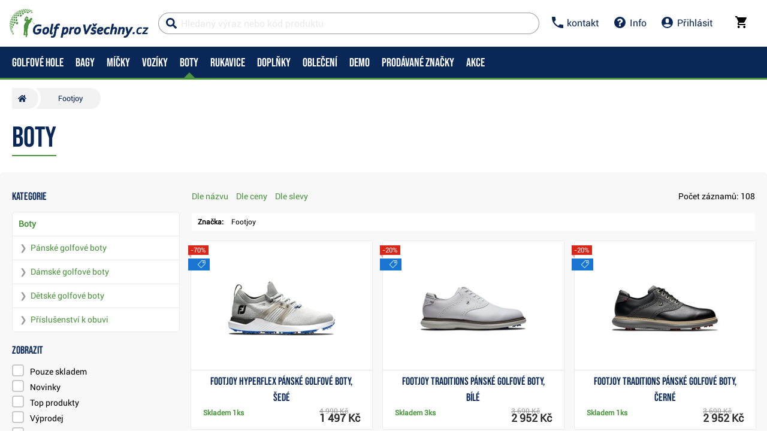

--- FILE ---
content_type: text/html; charset=utf-8
request_url: https://www.golfprovsechny.cz/footjoy/boty/n-5%2C0%2C14
body_size: 44301
content:


<!DOCTYPE html>
<html xmlns="http://www.w3.org/1999/xhtml" xml:lang="cs" lang="cs" class="no-js not-basket">
<head><meta charset="utf-8" />
	<link rel="shortcut icon" href="/assets/global/images/favicon.ico" /> 
	
	<meta property="og:type" content="website" /><meta property="og:locale" content="cs_CZ" />
	<meta property="og:site_name" content="WWW.GOLFPROVSECHNY.CZ" />
	
	<script>
		var g_cur_ID = 6;
		var FB_app_ID = '124980200929001';
	</script>

	
  <script src="/assets/bundles/js/base?v=5H6ewc_PNAWaS_Gmob7K7v6WsfH7J9jAyiAuiI9MVXY1"></script>

	
    <meta http-equiv="Content-Type" content="text/html; charset=utf-8"> 
    <meta name="HandheldFriendly" content="True"> 
    <meta name="MobileOptimized" content="320"> 
    <meta name="viewport" content="width=device-width, initial-scale=1.0, maximum-scale=1.0"> 
    <meta name="format-detection" content="telephone=no"> 
    <meta name="robots" content='all, follow'> 
    <meta name="theme-color" content="#ffffff"> 
    <link rel="preconnect" href="https://ajax.googleapis.com"> 
    <link rel="preconnect" href="https://fonts.googleapis.com"> 
    <script>document.documentElement.className = document.documentElement.className.replace('no-js', 'js');</script> 
    <link rel="stylesheet" href="/dist/css/footer.css?v=20200418" media="all"> 
    <link rel="stylesheet" href="/dist/css/golf.css?v=20220402" media="all"> 
    <link rel="stylesheet" href="/dist/css/bootstrap.min.css?v=20200418" media="all"> 
    <link rel="stylesheet" href="/dist/css/styles.min.css?v=20200604" media="screen"> 
    <link rel="stylesheet" href="/dist/css/print.min.css?v=20200418" media="print"> 
    <link rel="stylesheet" href="/dist/css/master-golf.css?v=20250805" media="all"> 
    <link rel="stylesheet" href="/dist/css/aos.css?v=20200418" media="screen"> 
    <link rel="stylesheet" href="/dist/css/assets/jquery.fancybox.css?v=20200418" media="screen"> 
    <script src="/dist/js/main.min.js"></script>
    <link href="/assets/global/Icons/style.css?v=20200418" rel="stylesheet"/>
    <script defer src="/dist/js/GBCplug.min.js"></script>
    <script defer src="/dist/js/GBCplug-init.min.js"></script>

  <script>
    window.dataLayer = window.dataLayer || [];
    function gtag(){ dataLayer.push(arguments); }
    gtag('set', 'url_passthrough', true);
    gtag('set', 'ads_data_redaction', true);
    gtag('consent','default',{
      'ad_storage':'denied',
      'ad_user_data':'denied',
      'ad_personalization':'denied',
      'analytics_storage':'denied'
    });
  </script>
  <script type="text/plain" data-cookiecategory="8">
  gtag('consent','update',{
    'ad_user_data':'granted',
    'ad_personalization':'granted',
    'ad_storage':'granted',
    'analytics_storage':'granted'
  });
  </script>

<script>
  (function(w,d,s,l,i){w[l]=w[l]||[];w[l].push({'gtm.start':new Date().getTime(),event:'gtm.js'});
   var f=d.getElementsByTagName(s)[0], j=d.createElement(s), dl=l!='dataLayer'?'&l='+l:'';
   j.async=true; j.src='https://www.googletagmanager.com/gtm.js?id='+i+dl; f.parentNode.insertBefore(j,f);
  })(window,document,'script','dataLayer','GTM-574HZLL');
</script>

<!-- Facebook Pixel Code -->
<script type="text/plain" data-cookiecategory="8">
!function(f,b,e,v,n,t,s)
{if(f.fbq)return;n=f.fbq=function(){n.callMethod?
n.callMethod.apply(n,arguments):n.queue.push(arguments)};
if(!f._fbq)f._fbq=n;n.push=n;n.loaded=!0;n.version='2.0';
n.queue=[];t=b.createElement(e);t.async=!0;
t.src=v;s=b.getElementsByTagName(e)[0];
s.parentNode.insertBefore(t,s)}(window, document,'script',
'https://connect.facebook.net/en_US/fbevents.js');
fbq('init', '991055854373734');
fbq('track', 'PageView');
</script>
<!-- End Facebook Pixel Code -->
                

              
	<meta property="og:title" content="Boty" />
	<meta property="og:url" content="https://www.golfprovsechny.cz/footjoy/boty/n-5,0,14" />
	<meta property="og:image" content="https://www.golfprovsechny.cz/assets/global/images/opengraph-icon.svg" />
	<meta property="og:description" content="" />	

              <link href="/assets/bundles/css/productlist?v=w668rynwH0kRnLrX4Y_GXVsKYhx-nNE8lAmxzmWctmo1" rel="stylesheet"/>

                <script src="/assets/bundles/js/productlist?v=U1u2d_ke3SSlPZJbumj3rbnKqsfkHUNWD88Sw7DJAIU1"></script>

            <link rel="stylesheet" href="/dist/css/last.css?v=20241011" media="all" /><meta name="keywords" content="Footjoy, Boty" /><meta name="description" content=" Footjoy, Boty" /><title>
	Boty | Golf pro všechny.cz
</title></head>
<body class="no-logged" data-country="CZ" data-lang="cs">
<noscript><iframe src="https://www.googletagmanager.com/ns.html?id=GTM-574HZLL" height="0" width="0" style="display:none;visibility:hidden"></iframe></noscript>
    
  

    
  <div id="outer-wrap" class="remodal-bg page page-product-list page-with-aside">
     
     
          <nav class="font-size-sm-1 font-size-md-1 nav-down" id="navigation">
            <div class="nav-inner">
              <div class="nav-head">
                <ul class="nav-head-wrap nav-head-level-1"> 
                  <li id="nav-back" class="disabled"> 
                    <a href="javascript:" class="nav-head-item"> 
                      <span> 
                        <i class="svg-icon">
                          <svg xmlns="http://www.w3.org/2000/svg" fill="currentColor" viewBox="0 0 256 512">
                            <path fill="currentColor" d="M231.293 473.899l19.799-19.799c4.686-4.686 4.686-12.284 0-16.971L70.393 256 251.092 74.87c4.686-4.686 4.686-12.284 0-16.971L231.293 38.1c-4.686-4.686-12.284-4.686-16.971 0L4.908 247.515c-4.686 4.686-4.686 12.284 0 16.971L214.322 473.9c4.687 4.686 12.285 4.686 16.971-.001z">
                            </path>
                          </svg></i>
                      </span> </a>
                  </li> 
                  <li id="nav-logo"> 
                    <a class="icon-logo nav-head-logo hp-unset-gender" href="/" title="Homepage"> 
                      <img src="/dist/images/logo-golfbrothers.svg" alt="Golf pro všechny.cz"></a>
                  </li> 
                  <li id="nav-close" class="disabled"> 
                    <a href="javascript:" class="nav-head-item"> 
                      <span> 
                        <i class="svg-icon">
                          <svg xmlns="http://www.w3.org/2000/svg" fill="currentColor" viewBox="0 0 320 512">
                            <path d="M193.94 256L296.5 153.44l21.15-21.15c3.12-3.12 3.12-8.19 0-11.31l-22.63-22.63c-3.12-3.12-8.19-3.12-11.31 0L160 222.06 36.29 98.34c-3.12-3.12-8.19-3.12-11.31 0L2.34 120.97c-3.12 3.12-3.12 8.19 0 11.31L126.06 256 2.34 379.71c-3.12 3.12-3.12 8.19 0 11.31l22.63 22.63c3.12 3.12 8.19 3.12 11.31 0L160 289.94 262.56 392.5l21.15 21.15c3.12 3.12 8.19 3.12 11.31 0l22.63-22.63c3.12-3.12 3.12-8.19 0-11.31L193.94 256z">
                            </path>
                          </svg></i>
                      </span> </a>
                  </li>
                </ul>
                <ul class="nav-head-wrap nav-head-level-2 search-form"> 
                  <li id="nav-search" class="">
                    <form id="searchForm" class="header-search w-100 order-lg-2 validate" role="search" aria-label="Vyhledávání" action="
                      /pages/productlist.aspx">
                        <div class="input-group " id="q0" style="background-color: #ffffff91;"> 
                          <i class="svg-icon search" style="color: #092857;">
                            <svg xmlns="http://www.w3.org/2000/svg" fill="currentColor" viewBox="0 0 512 512">
                              <path d="M505 442.7L405.3 343c-4.5-4.5-10.6-7-17-7H372c27.6-35.3 44-79.7 44-128C416 93.1 322.9 0 208 0S0 93.1 0 208s93.1 208 208 208c48.3 0 92.7-16.4 128-44v16.3c0 6.4 2.5 12.5 7 17l99.7 99.7c9.4 9.4 24.6 9.4 33.9 0l28.3-28.3c9.4-9.4 9.4-24.6.1-34zM208 336c-70.7 0-128-57.2-128-128 0-70.7 57.2-128 128-128 70.7 0 128 57.2 128 128 0 70.7-57.2 128-128 128z">
                              </path>
                            </svg></i> 
                          <i class="svg-icon loader">
                            <svg class="svg-icon svg-loader" version="1.1" xmlns="http://www.w3.org/2000/svg" fill="currentColor" x="0px" y="0px" width="40px" height="40px" viewBox="0 0 50 50" style="enable-background:new 0 0 50 50;" xml:space="preserve">
                              <path d="M43.935,25.145c0-10.318-8.364-18.683-18.683-18.683c-10.318,0-18.683,8.365-18.683,18.683h4.068c0-8.071,6.543-14.615,14.615-14.615c8.072,0,14.615,6.543,14.615,14.615H43.935z" transform="rotate(169.87 25 25)">
                                <animatetransform attributeType="xml" attributeName="transform" type="rotate" from="0 25 25" to="360 25 25" dur="0.6s" repeatCount="indefinite">
                                </animatetransform>
                              </path>
                            </svg></i>
                          <input type="search" name="fulltext" id="quick_search_fulltext" class="form-control search-inp search-form_field js-placeholder" placeholder="Hledaný výraz nebo kód produktu" data-placeholder="Hledaný výraz nebo kód produktu" data-placeholder-small="Hledaný produkt" data-placeholder-br="875" data-rule-required="true" data-msg-required="Zadejte prosím nejméně 2 znaky." data-msg-minlength="
                                Zadejte prosím nejméně 2 znaky." data-rule-minlength="2" />
                                  <div class="input-group-append"> 
                                    <span id="search-clear"> 
                                      <i id="search-clear" class="svg-icon">
                                        <svg role="img" xmlns="http://www.w3.org/2000/svg" fill="currentColor" viewBox="0 0 512 512">
                                          <path fill="currentColor" d="M256 8C119 8 8 119 8 256s111 248 248 248 248-111 248-248S393 8 256 8zm121.6 313.1c4.7 4.7 4.7 12.3 0 17L338 377.6c-4.7 4.7-12.3 4.7-17 0L256 312l-65.1 65.6c-4.7 4.7-12.3 4.7-17 0L134.4 338c-4.7-4.7-4.7-12.3 0-17l65.6-65-65.6-65.1c-4.7-4.7-4.7-12.3 0-17l39.6-39.6c4.7-4.7 12.3-4.7 17 0l65 65.7 65.1-65.6c4.7-4.7 12.3-4.7 17 0l39.6 39.6c4.7 4.7 4.7 12.3 0 17L312 256l65.6 65.1z">
                                          </path>
                                        </svg></i>
                                    </span>
                                    <button class="btn p-reset" type="submit" title="Search">Search
                                    </button>
                                    <button class="btn p-reset" type="submit" title="Vyhledat" aria-label="
                                      Vyhledat">
                                        Hledat
                                    </button>
                                  </div>
                        </div>
<script>var myenter = false;$(document).ready(function () {
                                            if ($(".error-page").length < 1) {
                                                var vyhl = "#snippet--hledat .input-group .search-inp";var form_vyhl = "#snippet--hledat";
                                                $(vyhl).keyup(function () {
                                                    $val = $(this).val();if ($val.length > 1) { $(form_vyhl).submit(); }
                                                });$(vyhl).keypress(function(e) { if (e.which == 13) { myenter = true;}});$(form_vyhl).on('submit', function (e) {
                                                    if(myenter) { return true;}else{
                                                        $("#snippet--hledat .input-group").addClass("loading");$(this).netteAjax(e).done(function (data) {
                                                            $("#snippet--hledat .input-group").removeClass("loading");$("#snippet--search").replaceWith(data);
                                                            var myval = $(vyhl).val();
                                                            dataLayer.push({
                                                                'event': 'GAevent', 'eventCategory': 'Search', 'eventAction': 'Search', 'eventValue': myval});dataLayer.push({
                                                                'event': 'VirtualPageview', 'virtualPageURL': '/s/?q='+myval});
															                                                            golflazy.update();
                                                        });}myenter = false;});}});
									</script>                                         
                    </form>
                  </li> 
                  <li id="nav-search-close" class="disabled"> 
                    <a href="javascript:" class="nav-head-item"> 
                      <span>Zavřít
                      </span> </a>
                  </li> 
                  <li id="nav-toggle" class=""> 
                    <a href="javascript:" class="nav-head-item nav-head-item__btn"> 
                      <span> 
                        <i class="svg-icon">
                          <svg xmlns="http://www.w3.org/2000/svg" fill="currentColor" viewBox="0 0 448 512">
                            <path d="M16 132h416c8.837 0 16-7.163 16-16V76c0-8.837-7.163-16-16-16H16C7.163 60 0 67.163 0 76v40c0 8.837 7.163 16 16 16zm0 160h416c8.837 0 16-7.163 16-16v-40c0-8.837-7.163-16-16-16H16c-8.837 0-16 7.163-16 16v40c0 8.837 7.163 16 16 16zm0 160h416c8.837 0 16-7.163 16-16v-40c0-8.837-7.163-16-16-16H16c-8.837 0-16 7.163-16 16v40c0 8.837 7.163 16 16 16z">
                            </path>
                          </svg></i> Menu
                      </span> </a>
                  </li> 
                  <li class="search-form_in" style="position:absolute;">
                  </li>
                </ul>
                <ul class="nav-head-wrap nav-head-level-3"> 
                  <li class="nav-head-drop nav-head-nodelay"> 
                    <a href="#" class="nav-head-item" style="color: #092857;"> 
                      <i class="svg-icon header-icon">
                        <svg viewBox="0 0 18 18" xmlns="http://www.w3.org/2000/svg" fill="currentColor">
                          <path d="M3.6,7.8 C5,10.6 7.4,12.9 10.2,14.4 L12.4,12.2 C12.7,11.9 13.1,11.8 13.4,12 C14.5,12.4 15.7,12.6 17,12.6 C17.6,12.6 18,13 18,13.6 L18,17 C18,17.6 17.6,18 17,18 C7.6,18 0,10.4 0,1 C0,0.4 0.4,0 1,0 L4.5,0 C5.1,0 5.5,0.4 5.5,1 C5.5,2.2 5.7,3.4 6.1,4.6 C6.2,4.9 6.1,5.3 5.9,5.6 L3.6,7.8 L3.6,7.8 Z" id="Shape"/>
                        </svg>                  </i> 
                      <span>kontakt
                      </span> </a>
                    <div class="header-dropdown header-phone">
                      <ul class="header-dropdown-list p-reset"> 
                        <li class="">
                          <div class="container position-relative mw-100 m-0 p-0">
                            <div class="row m-0">
                              <div class="col-12 m-0 p-3 bg-lg-silver">
                                <div class="container w-100 mw-100 p-0 m-0 header-phone-support-box">
                                  <div class="col-12 p-0 m-0">
                                    <div class="text-center"><h4>Prodej, obchod a nabídky</h4>
                                    </div>
                                    <div class="d-flex align-items-center justify-content-center">
                                      <div> 
                                        <img class="lazy" data-src="/dist/images/roman133x125.png" alt="" style="border-radius: 50%; height: 4em;">
                                      </div>
                                      <div class="ml-2" style="min-width:180px;"> 
                                        <span>Denně 09:00 - 19:00 
                                          <br>
                                        </span> 
                                        <a href="tel:+420773500300" class="p-reset"> 
                                          <span>773 500 300
                                          </span></a> 
                                        <br> 
                                        <a href="mailto:info@golfprovsechny.cz" class="p-reset"> 
                                          <span>info@golfprovsechny.cz
                                          </span></a>
                                      </div>
                                    </div>
                                    <div class="text-center mt-2"><h4>Expedice a stav objednávek</h4>
                                    </div>
                                    <div class="d-flex align-items-center justify-content-center">
                                      <div> 
                                        <img class="lazy" data-src="/dist/images/zdenek125x125.png" alt="" style="border-radius: 50%; height: 4em;">
                                      </div>
                                      <div class="ml-2" style="min-width:180px;"> 
                                        <span>Prac. dny 08:00 - 15:00 
                                          <br>
                                        </span> 
                                        <a href="tel:+420776707577" class="p-reset"> 
                                          <span>776 707 577
                                          </span></a> 
                                        <br> 
                                        <a href="mailto:info@golfprovsechny.cz" class="d-none p-reset"> 
                                          <span>info@golfprovsechny.cz
                                          </span></a>
                                      </div>
                                    </div>
                                  </div>
                                </div>
                              </div>
                            </div>
                          </div>
                        </li>
                      </ul>
                      <ul class="header-dropdown-list header-userlist p-reset"> 
                        <li> 
                        <a rel="nofollow" href="/kontakt/article-35">Kontakt</a>
                  </li> 
                  <li> 
                  <a rel="nofollow" href="/dodani/article-20">Doprava a platba</a>
                  </li> 
                  <li> 
                  <a rel="nofollow" href="/kamenna-prodejna/article-34">Kamenná prodejna</a>
                  </li> 
                  <li> 
                  <a rel="nofollow" href="/golfove-hole/servis-holi.html">Servis</a>
                  </li>
                </ul>
              </div>
              </li> 
              <li class="nav-head-drop nav-head-nodelay"> 
                <a rel="nofollow" href="/kontakt/" style="color: #092857;" class="nav-head-item"> 
                  <i class="svg-icon">
                    <svg viewBox="0 0 1540 1540" width="1540" height="1540" xmlns="http://www.w3.org/2000/svg" fill="currentColor">
                      <path fill="currentColor" id="svg_1" d="m898,1250l0,-192q0,-14 -9,-23t-23,-9l-192,0q-14,0 -23,9t-9,23l0,192q0,14 9,23t23,9l192,0q14,0 23,-9t9,-23zm256,-672q0,-88 -55.5,-163t-138.5,-116t-170,-41q-243,0 -371,213q-15,24 8,42l132,100q7,6 19,6q16,0 25,-12q53,-68 86,-92q34,-24 86,-24q48,0 85.5,26t37.5,59q0,38 -20,61t-68,45q-63,28 -115.5,86.5t-52.5,125.5l0,36q0,14 9,23t23,9l192,0q14,0 23,-9t9,-23q0,-19 21.5,-49.5t54.5,-49.5q32,-18 49,-28.5t46,-35t44.5,-48t28,-60.5t12.5,-81zm384,192q0,209 -103,385.5t-279.5,279.5t-385.5,103t-385.5,-103t-279.5,-279.5t-103,-385.5t103,-385.5t279.5,-279.5t385.5,-103t385.5,103t279.5,279.5t103,385.5z"/>
                    </svg></i> 
                  <span>Info
                  </span> </a>
                <div class="header-dropdown header-contact">
                  <ul class="header-dropdown-list header-userlist p-reset"> 
                    <li> 
                    <a rel="nofollow" href="/obchodni-podminky/" rel="nofollow">Obchodní podmínky</a>
              </li> 
              <li> 
              <a href="/dodani/" rel="nofollow">Doprava a platba</a>
              </li> 
              <li> 
              <a href="/vymena-vraceni-zbozi/article-337" rel="nofollow">Vrácení a výměny</a>
              </li> 
              <li>
              <a href="/golf-poradce/" rel="nofollow">Vše o nákupu</a>
              </li> 
              <li> 
              <a href="/ochrana-udaju/" rel="nofollow">Ochrana osobních údajů</a>
              </li> 
              <li> 
              <a href="/hra/" rel="nofollow">Golfový simulátor</a>
              </li> 
              <li> 
              <a href="https://www.golfplan.cz/?a_box=v4bbbebz&a_cam=1" target="_blank" alt="golfové pojištění">Golfové pojištění</a>
              </li>
              </ul>
            </div>
            </li>
             
              <li class="nav-head-drop "> 
                <a onclick="Header.showLoginForm();return false;" id="appShowLoginForm" href="#" class="nav-head-item"> 
                  <i class="nav-head-icon svg-icon"  style="color: #092857;"
                      >
                        <svg viewBox="0 0 20 20" xmlns="http://www.w3.org/2000/svg" fill="currentColor">
                          <path d="M10 20a10 10 0 1 1 0-20 10 10 0 0 1 0 20zM7 6v2a3 3 0 1 0 6 0V6a3 3 0 1 0-6 0zm-3.65 8.44a8 8 0 0 0 13.3 0 15.94 15.94 0 0 0-13.3 0z"/>
                        </svg></i> 
                  <span>Přihlásit
                  </span></a>
              </li>
               
                    <li id="nav-basket" class="nav-head-drop nav-head-delay">
                      <!-- <div id="headerBasket" class="basket-header">   -->
                                      
      <div id="snippet--kos">                  
        <input type="hidden" id="BasketID" value="42033136" />                   
        <input type="hidden" id="BasketCurID" value="6" /> 
        <div id="basketInfo" class="nav-head-item">
        <a id="basketInfo_btnToggle" href="/pages/basket.aspx" class="nav-head-item" style="color: #000000;">                      
          <span class="position-relative">                      
            <i class="svg-icon">                        
<svg fill="currentColor" height="20px" version="1.1" viewBox="0 0 20 20" width="20px" xmlns="http://www.w3.org/2000/svg"><title/><desc/><defs/><g fill="none" fill-rule="evenodd" id="Page-1" stroke="none" stroke-width="1"><g fill="currentcolor" id="Core" transform="translate(-212.000000, -422.000000)"><g id="shopping-cart" transform="translate(212.000000, 422.000000)"><path d="M6,16 C4.9,16 4,16.9 4,18 C4,19.1 4.9,20 6,20 C7.1,20 8,19.1 8,18 C8,16.9 7.1,16 6,16 L6,16 Z M0,0 L0,2 L2,2 L5.6,9.6 L4.2,12 C4.1,12.3 4,12.7 4,13 C4,14.1 4.9,15 6,15 L18,15 L18,13 L6.4,13 C6.3,13 6.2,12.9 6.2,12.8 L6.2,12.7 L7.1,11 L14.5,11 C15.3,11 15.9,10.6 16.2,10 L19.8,3.5 C20,3.3 20,3.2 20,3 C20,2.4 19.6,2 19,2 L4.2,2 L3.3,0 L0,0 L0,0 Z M16,16 C14.9,16 14,16.9 14,18 C14,19.1 14.9,20 16,20 C17.1,20 18,19.1 18,18 C18,16.9 17.1,16 16,16 L16,16 Z" id="Shape"/></g></g></g></svg></i>                              
                        
              <span id="basketInfo_itemsCountBadge" class="nav-badge" style='display:none;'>
                <span id="basketInfo_itemsCount" class="">
                  0
                </span>
              </span>
                        
          </span>                        
            <small id="basketInfo_price" class="nav-basket__price"  style='display:none;'>
              0&nbsp;Kč</small>
                             </a> </div>
                                
      </div>

                      <!--</div>-->
                    </li>
                    </ul>
                    </div>
                    <div class="nav-list">
                      <div class="nav-level nav-level-1"  style="">
                        
                          <ul class="nav-level-all nav-level-single nav-level-user"> 
                            <li> 
                            <a href="/pages/login.aspx" class=""> 
                              <i class="svg-icon">
                                <svg xmlns="http://www.w3.org/2000/svg" fill="currentColor" viewBox="0 0 512 512">
                                  <path fill="currentColor" d="M416 448h-84c-6.6 0-12-5.4-12-12v-40c0-6.6 5.4-12 12-12h84c17.7 0 32-14.3 32-32V160c0-17.7-14.3-32-32-32h-84c-6.6 0-12-5.4-12-12V76c0-6.6 5.4-12 12-12h84c53 0 96 43 96 96v192c0 53-43 96-96 96zm-47-201L201 79c-15-15-41-4.5-41 17v96H24c-13.3 0-24 10.7-24 24v96c0 13.3 10.7 24 24 24h136v96c0 21.5 26 32 41 17l168-168c9.3-9.4 9.3-24.6 0-34z">
                                  </path>
                                </svg></i>Přihlásit</a> 
                            <a href="/pages/registration.aspx" class=""> 
                              <i class="svg-icon">
                                <svg xmlns="http://www.w3.org/2000/svg" fill="currentColor" viewBox="0 0 512 512">
                                  <path fill="currentColor" d="M144 112v51.6H48c-26.5 0-48 21.5-48 48v88.6c0 26.5 21.5 48 48 48h96v51.6c0 42.6 51.7 64.2 81.9 33.9l144-143.9c18.7-18.7 18.7-49.1 0-67.9l-144-144C195.8 48 144 69.3 144 112zm192 144L192 400v-99.7H48v-88.6h144V112l144 144zm80 192h-84c-6.6 0-12-5.4-12-12v-24c0-6.6 5.4-12 12-12h84c26.5 0 48-21.5 48-48V160c0-26.5-21.5-48-48-48h-84c-6.6 0-12-5.4-12-12V76c0-6.6 5.4-12 12-12h84c53 0 96 43 96 96v192c0 53-43 96-96 96z">
                                  </path>
                                </svg></i>Registrovat</a>
                            </li>
                          </ul>
                          
                                <ul class="list-arrows">
                                   
                                        <li class="supcat1 head-nav_item
                                           has-childs head-nav_item--has-childs
                                            "> 
                                              <a onclick="GAAction(1,1,$(this));" href='/golfove-hole.html' class="nav-level-sub head-nav_link 
                                                 head-nav_link--has-childs"> 
                                                  <span>
                                                    Golfové hole
                                                  </span> </a>
                                              <div class="nav-level nav-level-2">
                                                <ul class="nav-level-all"> 
                                                  <li> 
                                                  <a href='/golfove-hole.html'><strong> 
                                                      <span>
                                                        Golfové hole
                                                      </span> </strong> 
                                                    <span class="nav-level-all__link"> 
                                                      <i class="svg-icon">
                                                        <svg aria-hidden="true" focusable="false" data-prefix="fal" data-icon="arrow-circle-down" class="svg-inline--fa fa-arrow-circle-down fa-w-16" role="img" xmlns="http://www.w3.org/2000/svg" viewBox="0 0 512 512">
                                                          <path fill="currentColor" d="M256 8C119 8 8 119 8 256s111 248 248 248 248-111 248-248S393 8 256 8zm216 248c0 118.7-96.1 216-216 216-118.7 0-216-96.1-216-216 0-118.7 96.1-216 216-216 118.7 0 216 96.1 216 216zm-92.5-4.5l-6.9-6.9c-4.7-4.7-12.5-4.7-17.1.2L273 330.3V140c0-6.6-5.4-12-12-12h-10c-6.6 0-12 5.4-12 12v190.3l-82.5-85.6c-4.7-4.8-12.4-4.9-17.1-.2l-6.9 6.9c-4.7 4.7-4.7 12.3 0 17l115 115.1c4.7 4.7 12.3 4.7 17 0l115-115.1c4.7-4.6 4.7-12.2 0-16.9z">
                                                          </path>
                                                        </svg></i> Zobrazit celou kategorii
                                                    </span></a>
                                        </li>
                                </ul>
                                <ul>
    <li class="nav-level--outline nav-col-2 nav-cols"> 
      <a href="/golfove-hole.html" class="maybedisabled nav-m-spacer"> 
        <span> Vyberte kategorii: 
        </span> </a> 
      <div class="nav-level-3"> 
        <ul class="nav-col-item"> 
          <li> 
          <ul> 
            <li> 
            <a href="/golfove-hole/golfove-sety.html">
            <img alt="Golfové sety" src="/dist/images/nav/golfove-sety.jpg"> 
              <span> Golfové sety</span> </a> 
    </li> 
    <li> 
    <a href="/golfove-hole/drivery.html"> 
<img alt="Drivery" src="/dist/images/nav/drivers.jpg"> 
      <span>Drivery</span> </a> 
    </li> 
    <li> 
    <a href="/golfove-hole/fervejova-dreva.html">
<img alt="Fervejová dřeva" src="/dist/images/nav/fairway-woods.jpg"> 
      <span>Fervejová dřeva</span></a> 
    </li> 
    <li> 
    <a href="/golfove-hole/hybridy.html"> 
<img alt="Hybridy" src="/dist/images/nav/hybrids.jpg">
<span> Hybridy</span></a> 
    </li> 
  </ul> 
  </li> 
  <li> 
  <ul> 
    <li>
    <a href="/golfove-hole/zeleza.html"> 
   <img alt="Železa" src="/dist/images/nav/irons.jpg"> 
      <span>Železa</span></a> 
    </li> 
    <li> 
<a href="/golfove-hole/wedge.html"> 
   <img alt="Wedge" src="/dist/images/nav/wedges.jpg"> 
      <span>Wedge</span></a> 
    </li> 
    <li> 
    <a href="/golfove-hole/patry.html">
<img alt="Patry" src="/dist/images/nav/putters.jpg"> 
      <span> Patry 
      </span> </a> 
    </li>
    <li> 
    <a href="/golfove-hole/servis-holi.html">
<img alt="Servis golfových holí" src="/dist/images/nav/service.jpg"> 
      <span>Servis</span></a> 
    </li>       </ul> 
  </li> 
  </ul> 
</div> 
</li>
<li class="nav-line"> 
   
  <a href="/golfplan/article-1737" class="nav-level-sub"> 
      <span> Zlepšit hru a angličtinu
      </span> </a> 
  <div class="nav-level nav-level-3">

      <ul class="nav-col-item"> 
        <li> 
        <ul> 
          <li> 
          <a href="https://www.golfprovsechny.cz/adrian-hubert-pro/article-1850"> 
            <span> Adrian Hubert PRO
            </span> </a> 
          </li> 
           
        
        </ul> 
        </li> 
      </ul> 
    </div> 



    </li>
    <li> 
    <a href="#" class="nav-level-sub"> 
      <span> Jak nakupovat
      </span> </a> 
    <div class="nav-level nav-level-3">

      <ul class="nav-col-item"> 
        <li> 
        <ul> 
          <li> 
          <a href="/analyza-svihu"> 
            <span> Custom fitting 
            </span> </a> 
          </li> 
          <li> 
          <a href="/delka-holi/article-1691"> 
            <span> Ideální délka holí 
            </span> </a> 
          </li> 
          <li> 
          <a href="/jak-vybrat-shaft/article-1692"> 
            <span> Jaké zvolit Shafty 
            </span> </a> 
          </li> 
          <li> 
          <a href="/demo-a-testovani/article-1693"> 
            <span> Demo akce a testování 
            </span> </a> 
          </li> 
          
        </ul> 
        </li> 
      </ul> 
    </div> 
    </li> 
    <li> 
    <a href="/pages/panelnavigatorvendor.aspx" class="nav-last-item nav-level-sub"> 
      <span> TOP Značky 
      </span> </a> 
    <div class="nav-level nav-level-3">
      <ul class="nav-level-all">
      </ul> 
      <ul class="nav-col-item"> 
        <li> 
        <ul> 
          <li> 
          <a href="/callaway-golf/golfove-hole/n-1%2c0%2c8"> 
            <span> Callaway
            </span> </a> 
          </li> 
          <li> 
          <a href="/taylormade-golf/golfove-hole/n-1%2c0%2c3"> 
            <span> TaylorMade 
            </span> </a> 
          </li> 
          <li> 
          <a href="/titleist/golfove-hole/n-1%2c0%2c23"> 
            <span> Titleist 
            </span> </a> 
          </li> 
        </ul> 
        </li> 
      </ul> 
    </div> 
    </li> 
    
     
</ul>
                                    
                      </div>
                      </li>
                       
                                        <li class="supcat2 head-nav_item
                                           has-childs head-nav_item--has-childs
                                            "> 
                                              <a onclick="GAAction(1,1,$(this));" href='/golfove-bagy.html' class="nav-level-sub head-nav_link 
                                                 head-nav_link--has-childs"> 
                                                  <span>
                                                    Bagy
                                                  </span> </a>
                                              <div class="nav-level nav-level-2">
                                                <ul class="nav-level-all"> 
                                                  <li> 
                                                  <a href='/golfove-bagy.html'><strong> 
                                                      <span>
                                                        Bagy
                                                      </span> </strong> 
                                                    <span class="nav-level-all__link"> 
                                                      <i class="svg-icon">
                                                        <svg aria-hidden="true" focusable="false" data-prefix="fal" data-icon="arrow-circle-down" class="svg-inline--fa fa-arrow-circle-down fa-w-16" role="img" xmlns="http://www.w3.org/2000/svg" viewBox="0 0 512 512">
                                                          <path fill="currentColor" d="M256 8C119 8 8 119 8 256s111 248 248 248 248-111 248-248S393 8 256 8zm216 248c0 118.7-96.1 216-216 216-118.7 0-216-96.1-216-216 0-118.7 96.1-216 216-216 118.7 0 216 96.1 216 216zm-92.5-4.5l-6.9-6.9c-4.7-4.7-12.5-4.7-17.1.2L273 330.3V140c0-6.6-5.4-12-12-12h-10c-6.6 0-12 5.4-12 12v190.3l-82.5-85.6c-4.7-4.8-12.4-4.9-17.1-.2l-6.9 6.9c-4.7 4.7-4.7 12.3 0 17l115 115.1c4.7 4.7 12.3 4.7 17 0l115-115.1c4.7-4.6 4.7-12.2 0-16.9z">
                                                          </path>
                                                        </svg></i> Zobrazit celou kategorii
                                                    </span></a>
                                        </li>
                                </ul>
                                <ul>
    <li class="nav-level--outline nav-col-2 nav-cols"> 
      <a href="/golfove-bagy.html" class="maybedisabled nav-m-spacer"> 
        <span> Vyberte kategorii: 
        </span> </a> 
      <div class="nav-level-3"> 
        <ul class="nav-col-item"> 
          <li> 
          <ul> 
            <li> 
            <a href="/golfove-bagy/stand-bagy.html">
<img alt="Stand bagy" src="/dist/images/nav/stand-bags.jpg">  
              <span> Stand bagy (na záda)
            </span></a> 
    </li> 
    <li> 
    <a href="/golfove-bagy/cart-bagy.html"> 
<img alt="Cart bagy" src="/dist/images/nav/cart-bags.jpg">  
      <span> Cart bagy (na vozík)
      </span> </a> 
    </li> 
    <li> 
    <a href="/golfove-bagy/pencil-bagy.html"> 

<img alt="Pencil bagy" src="/dist/images/nav/pencil-bags.jpg">  
      <span> Pencil bagy
      </span> </a> 
    </li> 
    <li> 
    <a href="/golfove-bagy/travel-bagy.html">
<img alt="Travel bagy" src="/dist/images/nav/travel-covers.jpg">   
      <span> Travel bagy
      </span> </a> 
    </li> 
  </ul> 
  </li> 
  <li> 
  <ul> 
    <li> 
  <!--  <a href="#">
<img alt="Nepromokavé bagy" src="/dist/images/nav/waterproof-bags.jpg">  
      <span> Nepromokavé bagy
      </span> </a> 
    </li>-->
  <!-- --> 
        <li> 
    <a href="/golfove-bagy.html?utm=sc#onstock=0&navdatafilter=2,0,0&sortpar=5&sortdir=desc&ajx=true"> 

<img style="width:50px;height:50px;" alt="Bagy v akci" src="/dist/images/nav/discount.svg">  
      <span> Bagy v akci
      </span> </a> 
    </li> 
    
     
  </ul> 
  </li> 
  </ul> 
</div> 
</li>
    <li class="nav-line"> 
    <a href="#" class="nav-level-sub"> 
      <span> Jak nakupovat
      </span> </a> 
    <div class="nav-level nav-level-3">
      <ul class="nav-level-all">
      <!--  <li>
        <a href="#"><strong> 
            <span> Jak nakupovat 
            </span> </strong>
          <span class="nav-level-all__link">
            <i class="svg-icon">
              <svg aria-hidden="true" focusable="false" data-prefix="fal" data-icon="arrow-circle-down" class="svg-inline--fa fa-arrow-circle-down fa-w-16" role="img" xmlns="http://www.w3.org/2000/svg" viewBox="0 0 512 512">
                <path fill="currentColor" d="M256 8C119 8 8 119 8 256s111 248 248 248 248-111 248-248S393 8 256 8zm216 248c0 118.7-96.1 216-216 216-118.7 0-216-96.1-216-216 0-118.7 96.1-216 216-216 118.7 0 216 96.1 216 216zm-92.5-4.5l-6.9-6.9c-4.7-4.7-12.5-4.7-17.1.2L273 330.3V140c0-6.6-5.4-12-12-12h-10c-6.6 0-12 5.4-12 12v190.3l-82.5-85.6c-4.7-4.8-12.4-4.9-17.1-.2l-6.9 6.9c-4.7 4.7-4.7 12.3 0 17l115 115.1c4.7 4.7 12.3 4.7 17 0l115-115.1c4.7-4.6 4.7-12.2 0-16.9z">
                </path>
              </svg></i>Zobrazit celý rozcestník
          </span></a>
        </li>-->
      </ul> 
      <ul class="nav-col-item"> 
        <li> 
        <ul> 
          <li> 
          <a href="/standbag-vs-cartbag/article-1695"> 
            <span> Stand bag vs Cart bag
            </span> </a> 
          </li> 
          <li> 
          <a href="/nepromokave-bagy/article-1696"> 
            <span> Nepromokavé / waterproof bagy
            </span> </a> 
          </li> 
          <li> 
          <a href="/jak-vybrat-travel-cover/article-1697"> 
            <span> Jak vybrat travel cover na cesty 
            </span> </a> 
          </li> 
          <li> 
          <a href="/potisk/"> 
            <span> Reklama - loga a výšivky
            </span> </a> 
          </li> 
        
        </ul> 
        </li> 
      </ul> 
    </div> 
    </li> 
    <li> 
    <a href="/pages/panelnavigatorvendor.aspx" class="nav-last-item nav-level-sub"> 
      <span> TOP Značky 
      </span> </a> 
    <div class="nav-level nav-level-3">
      <ul class="nav-level-all">
    <!--    <li>
        <a href="/pages/panelnavigatorvendor.aspx"><strong> 
            <span> Značky 
            </span> </strong>
          <span class="nav-level-all__link">
            <i class="svg-icon">
              <svg aria-hidden="true" focusable="false" data-prefix="fal" data-icon="arrow-circle-down" class="svg-inline--fa fa-arrow-circle-down fa-w-16" role="img" xmlns="http://www.w3.org/2000/svg" viewBox="0 0 512 512">
                <path fill="currentColor" d="M256 8C119 8 8 119 8 256s111 248 248 248 248-111 248-248S393 8 256 8zm216 248c0 118.7-96.1 216-216 216-118.7 0-216-96.1-216-216 0-118.7 96.1-216 216-216 118.7 0 216 96.1 216 216zm-92.5-4.5l-6.9-6.9c-4.7-4.7-12.5-4.7-17.1.2L273 330.3V140c0-6.6-5.4-12-12-12h-10c-6.6 0-12 5.4-12 12v190.3l-82.5-85.6c-4.7-4.8-12.4-4.9-17.1-.2l-6.9 6.9c-4.7 4.7-4.7 12.3 0 17l115 115.1c4.7 4.7 12.3 4.7 17 0l115-115.1c4.7-4.6 4.7-12.2 0-16.9z">
                </path>
              </svg></i>Zobrazit všechny značky
          </span></a>
        </li>-->
      </ul> 
      <ul class="nav-col-item"> 
        <li> 
        <ul> 
          <li> 
          <a href="/callaway-golf/bagy/n-2%2c0%2c8"> 
            <span> Callaway
            </span> </a> 
          </li> 
          <li> 
          <a href="/taylormade-golf/bagy/n-2%2c0%2c3"> 
            <span> TaylorMade 
            </span> </a> 
          </li> 
          <li> 
          <a href="/titleist/bagy/n-2%2c0%2c23"> 
            <span> Titleist 
            </span> </a> 
          </li>
                    <li> 
          <a href="/sun-mountain/bagy/n-2%2c0%2c53"> 
            <span> Sun Mountain
            </span> </a> 
          </li> 
                    <li> 
          <a href="/big-max/bagy/n-2%2c0%2c41"> 
            <span> Big Max
            </span> </a> 
          </li> 
          
           
        </ul> 
        </li> 
      </ul> 
    </div> 
    </li> 
     
</ul>
                                    
                      </div>
                      </li>
                       
                                        <li class="supcat3 head-nav_item
                                           has-childs head-nav_item--has-childs
                                            "> 
                                              <a onclick="GAAction(1,1,$(this));" href='/golfove-micky.html' class="nav-level-sub head-nav_link 
                                                 head-nav_link--has-childs"> 
                                                  <span>
                                                    Míčky
                                                  </span> </a>
                                              <div class="nav-level nav-level-2">
                                                <ul class="nav-level-all"> 
                                                  <li> 
                                                  <a href='/golfove-micky.html'><strong> 
                                                      <span>
                                                        Míčky
                                                      </span> </strong> 
                                                    <span class="nav-level-all__link"> 
                                                      <i class="svg-icon">
                                                        <svg aria-hidden="true" focusable="false" data-prefix="fal" data-icon="arrow-circle-down" class="svg-inline--fa fa-arrow-circle-down fa-w-16" role="img" xmlns="http://www.w3.org/2000/svg" viewBox="0 0 512 512">
                                                          <path fill="currentColor" d="M256 8C119 8 8 119 8 256s111 248 248 248 248-111 248-248S393 8 256 8zm216 248c0 118.7-96.1 216-216 216-118.7 0-216-96.1-216-216 0-118.7 96.1-216 216-216 118.7 0 216 96.1 216 216zm-92.5-4.5l-6.9-6.9c-4.7-4.7-12.5-4.7-17.1.2L273 330.3V140c0-6.6-5.4-12-12-12h-10c-6.6 0-12 5.4-12 12v190.3l-82.5-85.6c-4.7-4.8-12.4-4.9-17.1-.2l-6.9 6.9c-4.7 4.7-4.7 12.3 0 17l115 115.1c4.7 4.7 12.3 4.7 17 0l115-115.1c4.7-4.6 4.7-12.2 0-16.9z">
                                                          </path>
                                                        </svg></i> Zobrazit celou kategorii
                                                    </span></a>
                                        </li>
                                </ul>
                                <ul>
    <li class="nav-level--outline nav-col-2 nav-cols"> 
      <a href="/golfove-micky.html" class="maybedisabled nav-m-spacer"> 
        <span> Vyberte kategorii: 
        </span> </a> 
      <div class="nav-level-3"> 
        <ul class="nav-col-item"> 
          <li> 
          <ul> 
            <li> 
            <a href="/golfove-micky/golfove-micky-nove-c-16-23.html"> 
<img alt="Golfové míčky" src="/dist/images/nav/golf-balls.jpg">  
              <span> Nové golfové míčky
            </span></a> 
    </li> 
<li> 
            <a href="/golfove-micky/golfove-micky-hrane-c-16-17.html"> 
<img alt="Hrané golfové míčky" src="/dist/images/nav/golf-balls-recycled.jpg">  
              <span> Hrané golfové míčky
            </span></a> 
    </li> 
    <li> 
    <a href="/golfove-micky/golfove-micky-treningove-c-16-93.html"> 
<img alt="Tréninkové golfové míčky" src="/dist/images/nav/practise-golf-balls.jpg">  
      <span> Tréninkové míčky
      </span> </a> 
    </li> 
  </ul> 
  </li> 
  <li> 
  <!--<ul> 
    <li> 
    <a href="/golfove-micky/golfove-micky-nove-c-16-23.html?x=nav1#onstock=0&navdatafilter=3,18,0,51,601&sortpar=5&sortdir=desc&ajx=true"> 
      <span> 2-vrstvé
      </span> </a> 
    </li>
    
    <li> 
    <a href="/golfove-micky/golfove-micky-nove-c-16-23.html?x=nav2#onstock=0&navdatafilter=3,18,0,51,602&sortpar=5&sortdir=desc&ajx=true"> 
      <span> 3-vrstvé
      </span> </a> 
    </li> 
  
      
    <li> 
    <a href="/golfove-micky/golfove-micky-nove-c-16-23.html?x=nav3#onstock=0&navdatafilter=3,18,0,51,603:604&sortpar=5&sortdir=desc&ajx=true"> 
      <span> více vrstvé
      </span> </a> 
    </li> 
      <li> 
    <a href="/golfove-micky/golfove-micky-nove-c-16-23.html?x=nav4#onstock=0&navdatafilter=3,18,0,42,420&sortpar=5&sortdir=desc&ajx=true"> 
      <span> bílé
      </span> </a> 
    </li> 
        <li> 
    <a href="/golfove-micky/golfove-micky-nove-c-16-23.html?x=nav5#onstock=0&navdatafilter=3,18,0,42,421:422:423:424:590:1019:1020&sortpar=5&sortdir=desc&ajx=true"> 
      <span> barevné
      </span> </a> 
    </li>     
     
  </ul> -->
  </li> 
  </ul> 
</div> 
</li>
    <li class="nav-line"> 
    <a href="#" class="nav-level-sub"> 
      <span> Jak nakupovat
      </span> </a> 
    <div class="nav-level nav-level-3">
      <ul class="nav-level-all">
        <!--<li>
        <a href="#"><strong> 
            <span> Jak nakupovat 
            </span> </strong>
          <span class="nav-level-all__link">
            <i class="svg-icon">
              <svg aria-hidden="true" focusable="false" data-prefix="fal" data-icon="arrow-circle-down" class="svg-inline--fa fa-arrow-circle-down fa-w-16" role="img" xmlns="http://www.w3.org/2000/svg" viewBox="0 0 512 512">
                <path fill="currentColor" d="M256 8C119 8 8 119 8 256s111 248 248 248 248-111 248-248S393 8 256 8zm216 248c0 118.7-96.1 216-216 216-118.7 0-216-96.1-216-216 0-118.7 96.1-216 216-216 118.7 0 216 96.1 216 216zm-92.5-4.5l-6.9-6.9c-4.7-4.7-12.5-4.7-17.1.2L273 330.3V140c0-6.6-5.4-12-12-12h-10c-6.6 0-12 5.4-12 12v190.3l-82.5-85.6c-4.7-4.8-12.4-4.9-17.1-.2l-6.9 6.9c-4.7 4.7-4.7 12.3 0 17l115 115.1c4.7 4.7 12.3 4.7 17 0l115-115.1c4.7-4.6 4.7-12.2 0-16.9z">
                </path>
              </svg></i>Zobrazit celý rozcestník
          </span></a>
        </li>-->
      </ul> 
      <ul class="nav-col-item"> 
        <li> 
        <ul> 
          <li> 
          <a href="/vse-o-golfovem-micku/article-1699"> 
            <span> Vše o golfovém míčku
            </span> </a> 
          </li> 
          <li> 
          <a href="/znacky-golfovych-micku/article-1700"> 
            <span> Jakou značku 
            </span> </a> 
          </li> 
          <li> 
          <a href="/potisk/"> 
            <span>Tampónový a digitální <span class="menutop">Potisk golfových míčků</span>
            </span> </a> 
          </li> 
        
        </ul> 
        </li> 
      </ul> 
    </div> 
    </li> 
    <li> 
    <a href="/pages/panelnavigatorvendor.aspx" class="nav-last-item nav-level-sub"> 
      <span> TOP Značky 
      </span> </a> 
    <div class="nav-level nav-level-3">
      <ul class="nav-level-all">
     <!--   <li>
        <a href="/pages/panelnavigatorvendor.aspx"><strong> 
            <span> Značky 
            </span> </strong>
          <span class="nav-level-all__link">
            <i class="svg-icon">
              <svg aria-hidden="true" focusable="false" data-prefix="fal" data-icon="arrow-circle-down" class="svg-inline--fa fa-arrow-circle-down fa-w-16" role="img" xmlns="http://www.w3.org/2000/svg" viewBox="0 0 512 512">
                <path fill="currentColor" d="M256 8C119 8 8 119 8 256s111 248 248 248 248-111 248-248S393 8 256 8zm216 248c0 118.7-96.1 216-216 216-118.7 0-216-96.1-216-216 0-118.7 96.1-216 216-216 118.7 0 216 96.1 216 216zm-92.5-4.5l-6.9-6.9c-4.7-4.7-12.5-4.7-17.1.2L273 330.3V140c0-6.6-5.4-12-12-12h-10c-6.6 0-12 5.4-12 12v190.3l-82.5-85.6c-4.7-4.8-12.4-4.9-17.1-.2l-6.9 6.9c-4.7 4.7-4.7 12.3 0 17l115 115.1c4.7 4.7 12.3 4.7 17 0l115-115.1c4.7-4.6 4.7-12.2 0-16.9z">
                </path>
              </svg></i>Zobrazit všechny značky
          </span></a>
        </li>-->
      </ul> 
      <ul class="nav-col-item"> 
        <li> 
        <ul> 
          <li> 
          <a href="/golfove-micky/golfove-micky-nove-c-16-23.html?x=nav6#vendors=8&onstock=0&navdatafilter=3,18,0&sortpar=5&sortdir=desc&ajx=true"> 
            <span> Callaway
            </span> </a> 
          </li> 
          <li> 
          <a href="/golfove-micky/golfove-micky-nove-c-16-23.html?x=nav7#onstock=0&navdatafilter=3,18,0&sortpar=5&sortdir=desc&ajx=true&vendors=3"> 
            <span> TaylorMade 
            </span> </a> 
          </li> 
          <li> 
          <a href="/golfove-micky/golfove-micky-nove-c-16-23.html?x=nav8#onstock=0&navdatafilter=3,18,0&sortpar=5&sortdir=desc&ajx=true&vendors=23"> 
            <span> Titleist 
            </span> </a> 
          </li>
                    <li> 
          <a href="/golfove-micky/golfove-micky-nove-c-16-23.html?x=nav9#onstock=0&navdatafilter=3,18,0&sortpar=5&sortdir=desc&ajx=true&vendors=21"> 
            <span> Srixon
            </span> </a> 
          </li> 
                    <li> 
          <a href="/golfove-micky/golfove-micky-nove-c-16-23.html?x=nav10#onstock=0&navdatafilter=3,18,0&sortpar=5&sortdir=desc&ajx=true&vendors=7"> 
            <span> Bridgestone
            </span> </a> 
          </li> 
          
           
        </ul> 
        </li> 
      </ul> 
    </div> 
    </li> 
     
</ul>
                                    
                      </div>
                      </li>
                       
                                        <li class="supcat4 head-nav_item
                                           has-childs head-nav_item--has-childs
                                            "> 
                                              <a onclick="GAAction(1,1,$(this));" href='/golfove-voziky.html' class="nav-level-sub head-nav_link 
                                                 head-nav_link--has-childs"> 
                                                  <span>
                                                    Vozíky
                                                  </span> </a>
                                              <div class="nav-level nav-level-2">
                                                <ul class="nav-level-all"> 
                                                  <li> 
                                                  <a href='/golfove-voziky.html'><strong> 
                                                      <span>
                                                        Vozíky
                                                      </span> </strong> 
                                                    <span class="nav-level-all__link"> 
                                                      <i class="svg-icon">
                                                        <svg aria-hidden="true" focusable="false" data-prefix="fal" data-icon="arrow-circle-down" class="svg-inline--fa fa-arrow-circle-down fa-w-16" role="img" xmlns="http://www.w3.org/2000/svg" viewBox="0 0 512 512">
                                                          <path fill="currentColor" d="M256 8C119 8 8 119 8 256s111 248 248 248 248-111 248-248S393 8 256 8zm216 248c0 118.7-96.1 216-216 216-118.7 0-216-96.1-216-216 0-118.7 96.1-216 216-216 118.7 0 216 96.1 216 216zm-92.5-4.5l-6.9-6.9c-4.7-4.7-12.5-4.7-17.1.2L273 330.3V140c0-6.6-5.4-12-12-12h-10c-6.6 0-12 5.4-12 12v190.3l-82.5-85.6c-4.7-4.8-12.4-4.9-17.1-.2l-6.9 6.9c-4.7 4.7-4.7 12.3 0 17l115 115.1c4.7 4.7 12.3 4.7 17 0l115-115.1c4.7-4.6 4.7-12.2 0-16.9z">
                                                          </path>
                                                        </svg></i> Zobrazit celou kategorii
                                                    </span></a>
                                        </li>
                                </ul>
                                <ul>
    <li class="nav-level--outline nav-col-2 nav-cols"> 
      <a href="/golfove-voziky.html" class="maybedisabled nav-m-spacer"> 
        <span> Vyberte kategorii: 
        </span> </a> 
      <div class="nav-level-3"> 
        <ul class="nav-col-item"> 
          <li> 
          <ul> 
            <li> 
            <a href="/golfove-voziky/klasicke.html"> 
<img alt="Manuální golfové vozíky" src="/dist/images/nav/golf-trolleys.jpg">  
              <span>Manuální vozíky
            </span></a> 
    </li> 
    <li> 
    <a href="/golfove-voziky/elektricke.html"> 
<img alt="Elektrické golfové vozíky" src="/dist/images/nav/electric-golf-trolleys.jpg">  
      <span>Elektrické vozíky
      </span></a> 
    </li> 

    <li> 
    <a href="/golfove-voziky/prislusenstvi.html"> 
<img alt="Příslušenství k vozíkům" src="/dist/images/nav/golf-trolley-accessories.jpg">  
      <span>Příslušenství k vozíkům
      </span></a> 
    </li> 
  </ul> 
  </li> 
 <!--   <li> 
 <ul> 
    <li> 
    <a href="/golfove-voziky/klasicke.html?x=nav1#onstock=0&navdatafilter=4,21,0,47,524&sortpar=5&sortdir=desc&ajx=true"> 
      <span> 2-kolové
      </span> </a> 
    </li>
    
    <li> 
    <a href="/golfove-voziky/klasicke.html?x=nav2#onstock=0&navdatafilter=4,21,0,47,525&sortpar=5&sortdir=desc&ajx=true"> 
      <span> 3-kolové
      </span> </a> 
    </li> 
  
      
    <li> 
    <a href="/golfove-voziky/klasicke.html?x=nav3#onstock=0&navdatafilter=4,21,0,47,526&sortpar=5&sortdir=desc&ajx=true"> 
      <span> 4-kolové
      </span> </a> 
    </li> 
      <li> 
    <a href="/golfove-voziky/klasicke.html?x=nav4#onstock=0&navdatafilter=4,21,0&sortpar=5&sortdir=desc&ajx=true&stocks=ALLSTOCK"> 
      <span> vozíky skladem
      </span> </a> 
    </li> 
        <li> 
    <a href="/golfove-voziky/elektricke.html?x=nav5#stocks=ALLSTOCK&onstock=0&navdatafilter=4,22,0&sortpar=5&sortdir=desc&ajx=true"> 
      <span> elektrické skladem
      </span> </a> 
    </li>     
     
  </ul> 
  </li> -->
  </ul> 
</div> 
</li>
<li class="nav-line"> 
    <a href="#" class="nav-level-sub"> 
      <span> Jak nakupovat
      </span> </a> 
    <div class="nav-level nav-level-3">
      <ul class="nav-level-all">
      </ul> 
      <ul class="nav-col-item"> 
        <li> 
        <ul> 
          <li> 
          <a href="/manualni-vs-elektricky-golfovy-vozik/article-1701"> 
            <span> Klasický vs. elektrický
            </span> </a> 
          </li> 
          <li> 
          <a href="/pocet-kolecek-golfovy-vozik/article-1702"> 
            <span> Počet koleček
            </span> </a> 
          </li> 
          <li> 
          <a href="/znacky-golfovych-voziku/article-1703#"> 
            <span> Jakou značku 
            </span> </a> 
          </li> 
          <li> 
          <a href="/gravirace-a-perzonalizace/article-1704"> 
            <span>Gravírování a perzonalizace golfových vozíků
            </span> </a> 
          </li> 
        
        </ul> 
        </li> 
      </ul> 
    </div> 
    </li> 
    <li> 
    <a href="/pages/panelnavigatorvendor.aspx" class="nav-last-item nav-level-sub"> 
      <span> TOP Značky 
      </span> </a> 
    <div class="nav-level nav-level-3">
      <ul class="nav-level-all">
      </ul> 
      <ul class="nav-col-item"> 
        <li> 
        <ul> 
          <li> 
          <a href="/jucad/voziky/n-4%2c0%2c56"> 
            <span> Jucad
            </span> </a> 
          </li> 
          <li> 
          <a href="/motocaddy/voziky/n-4%2c0%2c13"> 
            <span> Motocaddy
            </span> </a> 
          </li> 
          <li> 
          <a href="/clicgear/voziky/klasicke/n-4%2c21%2c10"> 
            <span> Clicgear
            </span> </a> 
          </li>
                    <li> 
          <a href="/big-max/voziky/n-4%2c0%2c41"> 
            <span> BigMax
            </span> </a> 
          </li> 
           <li> 
          <a href="/bagboy/voziky/n-4%2c0%2c166"> 
            <span> BagBoy
            </span> </a> 
          </li> 
        </ul> 
        </li> 
      </ul> 
    </div> 
    </li> 
     
</ul>
                                    
                      </div>
                      </li>
                       
                                        <li class="supcat5 head-nav_item
                                           has-childs head-nav_item--has-childs
                                            active"> 
                                              <a onclick="GAAction(1,1,$(this));" href='/golfove-boty.html' class="nav-level-sub head-nav_link 
                                                 head-nav_link--has-childs"> 
                                                  <span>
                                                    Boty
                                                  </span> </a>
                                              <div class="nav-level nav-level-2">
                                                <ul class="nav-level-all"> 
                                                  <li> 
                                                  <a href='/golfove-boty.html'><strong> 
                                                      <span>
                                                        Boty
                                                      </span> </strong> 
                                                    <span class="nav-level-all__link"> 
                                                      <i class="svg-icon">
                                                        <svg aria-hidden="true" focusable="false" data-prefix="fal" data-icon="arrow-circle-down" class="svg-inline--fa fa-arrow-circle-down fa-w-16" role="img" xmlns="http://www.w3.org/2000/svg" viewBox="0 0 512 512">
                                                          <path fill="currentColor" d="M256 8C119 8 8 119 8 256s111 248 248 248 248-111 248-248S393 8 256 8zm216 248c0 118.7-96.1 216-216 216-118.7 0-216-96.1-216-216 0-118.7 96.1-216 216-216 118.7 0 216 96.1 216 216zm-92.5-4.5l-6.9-6.9c-4.7-4.7-12.5-4.7-17.1.2L273 330.3V140c0-6.6-5.4-12-12-12h-10c-6.6 0-12 5.4-12 12v190.3l-82.5-85.6c-4.7-4.8-12.4-4.9-17.1-.2l-6.9 6.9c-4.7 4.7-4.7 12.3 0 17l115 115.1c4.7 4.7 12.3 4.7 17 0l115-115.1c4.7-4.6 4.7-12.2 0-16.9z">
                                                          </path>
                                                        </svg></i> Zobrazit celou kategorii
                                                    </span></a>
                                        </li>
                                </ul>
                                <ul>
    <li class="nav-level--outline nav-col-2 nav-cols"> 
      <a href="/golfove-boty.html" class="maybedisabled nav-m-spacer"> 
        <span> Vyberte kategorii: 
        </span> </a> 
      <div class="nav-level-3"> 
        <ul class="nav-col-item"> 
          <li> 
          <ul> 
            <li> 
            <a href="/golfove-boty/panske.html"> 
<img alt="Pánské boty" src="/dist/images/nav/mens-shoes.jpg">  
              <span>Pánské boty
            </span></a> 
    </li> 
    <li> 
    <a href="/golfove-boty/damske.html"> 
<img alt="Dámské golfové boty" src="/dist/images/nav/womens-shoes.jpg">  
      <span>Dámské boty
      </span></a> 
    </li> 

    <li> 
    <a href="/golfove-boty/detske.html"> 
<img alt="Dětské golfové boty" src="/dist/images/nav/kids-shoes.jpg">  
      <span>Dětské boty
      </span></a> 
    </li> 






  </ul> 
  </li> 
 <li> 
  <ul> 

    <li> 
    <a href="/golfove-boty/prislusenstvi.html"> 
<img alt="Příslušenství k obuvi" src="/dist/images/nav/shoe-accessories.jpg">  
      <span>Příslušenství k obuvi
      </span></a> 
    </li> 
   <!-- <li> 
    <a href="/golfove-boty/panske.html?x=nav1#onstock=0&navdatafilter=5,3,0,64,1084&sortpar=5&sortdir=desc&ajx=true"> 
      <span>se spajky
      </span> </a> 
    </li>
    
    <li> 
    <a href="/golfove-boty/panske.html?x=nav2#onstock=0&navdatafilter=5,3,0,64,1085&sortpar=5&sortdir=desc&ajx=true"> 
      <span> bez spajků
      </span> </a> 
    </li> 
  
      
    <li> 
    <a href="/golfove-boty/panske.html?x=nav3#onstock=0&navdatafilter=5,3,0,50,573&sortpar=5&sortdir=desc&ajx=true"> 
      <span>standartní
      </span> </a> 
    </li> 
      <li> 
    <a href="/golfove-boty/panske.html?x=nav4#onstock=0&navdatafilter=5,3,0,50,574&sortpar=5&sortdir=desc&ajx=true"> 
      <span>široké
      </span> </a> 
    </li> --> 
     
  </ul> 
  </li>
  </ul> 
</div> 
</li>
    <li class="nav-line"> 
    <a href="#" class="nav-level-sub"> 
      <span> Jak nakupovat
      </span> </a> 
    <div class="nav-level nav-level-3">
      <ul class="nav-level-all">
       <!-- <li>
        <a href="#"><strong> 
            <span> Jak nakupovat 
            </span> </strong>
          <span class="nav-level-all__link">
            <i class="svg-icon">
              <svg aria-hidden="true" focusable="false" data-prefix="fal" data-icon="arrow-circle-down" class="svg-inline--fa fa-arrow-circle-down fa-w-16" role="img" xmlns="http://www.w3.org/2000/svg" viewBox="0 0 512 512">
                <path fill="currentColor" d="M256 8C119 8 8 119 8 256s111 248 248 248 248-111 248-248S393 8 256 8zm216 248c0 118.7-96.1 216-216 216-118.7 0-216-96.1-216-216 0-118.7 96.1-216 216-216 118.7 0 216 96.1 216 216zm-92.5-4.5l-6.9-6.9c-4.7-4.7-12.5-4.7-17.1.2L273 330.3V140c0-6.6-5.4-12-12-12h-10c-6.6 0-12 5.4-12 12v190.3l-82.5-85.6c-4.7-4.8-12.4-4.9-17.1-.2l-6.9 6.9c-4.7 4.7-4.7 12.3 0 17l115 115.1c4.7 4.7 12.3 4.7 17 0l115-115.1c4.7-4.6 4.7-12.2 0-16.9z">
                </path>
              </svg></i>Zobrazit celý rozcestník
          </span></a>
        </li>-->
      </ul> 
      <ul class="nav-col-item"> 
        <li> 
        <ul> 

          <li> 
          <a href="/boty-tabulky-velikosti/article-1712"> 
            <span> Tabulky velikostí 
            </span> </a> 
          </li> 
    
          <li> 
          <a href="/spajkove-vs-bezspajkove/article-1711"> 
            <span> Spajkové vs. bez spajkové
            </span> </a> 
          </li> 
          <li> 
          <a href="/boa-system/article-1713"> 
            <span> BOA systém
            </span> </a> 
          </li> 
      <li> 
          <a href="/myjoys/article-1714"> 
            <span>Boty na míru - MyJoys
            </span> </a> 
          </li> 
        
        </ul> 
        </li> 
      </ul> 
    </div> 
    </li> 
    <li> 
    <a href="/pages/panelnavigatorvendor.aspx" class="nav-last-item nav-level-sub"> 
      <span> TOP Značky 
      </span> </a> 
    <div class="nav-level nav-level-3">
      <ul class="nav-level-all">
      <!--  <li>
        <a href="/golfove-boty.html"><strong> 
            <span> Značky 
            </span> </strong>
          <span class="nav-level-all__link">
            <i class="svg-icon">
              <svg aria-hidden="true" focusable="false" data-prefix="fal" data-icon="arrow-circle-down" class="svg-inline--fa fa-arrow-circle-down fa-w-16" role="img" xmlns="http://www.w3.org/2000/svg" viewBox="0 0 512 512">
                <path fill="currentColor" d="M256 8C119 8 8 119 8 256s111 248 248 248 248-111 248-248S393 8 256 8zm216 248c0 118.7-96.1 216-216 216-118.7 0-216-96.1-216-216 0-118.7 96.1-216 216-216 118.7 0 216 96.1 216 216zm-92.5-4.5l-6.9-6.9c-4.7-4.7-12.5-4.7-17.1.2L273 330.3V140c0-6.6-5.4-12-12-12h-10c-6.6 0-12 5.4-12 12v190.3l-82.5-85.6c-4.7-4.8-12.4-4.9-17.1-.2l-6.9 6.9c-4.7 4.7-4.7 12.3 0 17l115 115.1c4.7 4.7 12.3 4.7 17 0l115-115.1c4.7-4.6 4.7-12.2 0-16.9z">
                </path>
              </svg></i>Zobrazit všechny značky
          </span></a>
        </li>-->
      </ul> 
      <ul class="nav-col-item"> 
        <li> 
        <ul> 
          <li> 
          <a href="/footjoy/boty/n-5%2c0%2c14"> 
            <span> FootJoy
            </span> </a> 
          </li> 
          <li> 
          <a href="/ecco/boty/n-5%2c0%2c125"> 
            <span> Ecco
            </span> </a> 
          </li> 
          <li> 
          <a href="/adidas-golf/boty/n-5%2c0%2c5"> 
            <span> Adidas
            </span> </a> 
          </li>
                    <li> 
          <a href="/callaway-golf/boty/n-5%2c0%2c8"> 
            <span>Callaway
            </span> </a> 
          </li> 
           <li> 
          <a href="/under-armour/boty/n-5%2c0%2c154"> 
            <span> Under Armour
            </span> </a> 
          </li> 
        </ul> 
        </li> 
      </ul> 
    </div> 
    </li> 
     
</ul>
                                    
                      </div>
                      </li>
                       
                                        <li class="supcat6 head-nav_item
                                           has-childs head-nav_item--has-childs
                                            "> 
                                              <a onclick="GAAction(1,1,$(this));" href='/golfove-rukavice.html' class="nav-level-sub head-nav_link 
                                                 head-nav_link--has-childs"> 
                                                  <span>
                                                    Rukavice
                                                  </span> </a>
                                              <div class="nav-level nav-level-2">
                                                <ul class="nav-level-all"> 
                                                  <li> 
                                                  <a href='/golfove-rukavice.html'><strong> 
                                                      <span>
                                                        Rukavice
                                                      </span> </strong> 
                                                    <span class="nav-level-all__link"> 
                                                      <i class="svg-icon">
                                                        <svg aria-hidden="true" focusable="false" data-prefix="fal" data-icon="arrow-circle-down" class="svg-inline--fa fa-arrow-circle-down fa-w-16" role="img" xmlns="http://www.w3.org/2000/svg" viewBox="0 0 512 512">
                                                          <path fill="currentColor" d="M256 8C119 8 8 119 8 256s111 248 248 248 248-111 248-248S393 8 256 8zm216 248c0 118.7-96.1 216-216 216-118.7 0-216-96.1-216-216 0-118.7 96.1-216 216-216 118.7 0 216 96.1 216 216zm-92.5-4.5l-6.9-6.9c-4.7-4.7-12.5-4.7-17.1.2L273 330.3V140c0-6.6-5.4-12-12-12h-10c-6.6 0-12 5.4-12 12v190.3l-82.5-85.6c-4.7-4.8-12.4-4.9-17.1-.2l-6.9 6.9c-4.7 4.7-4.7 12.3 0 17l115 115.1c4.7 4.7 12.3 4.7 17 0l115-115.1c4.7-4.6 4.7-12.2 0-16.9z">
                                                          </path>
                                                        </svg></i> Zobrazit celou kategorii
                                                    </span></a>
                                        </li>
                                </ul>
                                <ul>
    <li class="nav-level--outline nav-col-2 nav-cols"> 
      <a href="/golfove-rukavice.html" class="maybedisabled nav-m-spacer"> 
        <span> Vyberte kategorii: 
        </span> </a> 
      <div class="nav-level-3"> 
        <ul class="nav-col-item"> 
          <li> 
          <ul> 
            <li> 
            <a href="/golfove-rukavice/panske-golfove-rukavice.html"> 
<img alt="Pánské golfové rukavice" src="/dist/images/nav/mens-gloves.jpg">  
              <span>Pánské rukavice
            </span></a> 
    </li> 
    <li> 
    <a href="/golfove-rukavice/damske-golfove-rukavice.html"> 
<img alt="Dámské golfové rukavice" src="/dist/images/nav/womens-gloves.jpg">  
      <span>Dámské rukavice
      </span></a> 
    </li> 

    <li> 
    <a href="/golfove-rukavice/detske-golfove-rukavice.html"> 
<img alt="Dětské golfové rukavice" src="/dist/images/nav/kids-gloves.jpg">  
      <span>Dětské rukavice
      </span></a> 
    </li> 






  </ul> 
  </li> 
 <li> 
  <ul> 
     
  </ul> 
  </li>
  </ul> 
</div> 
</li>
    <li class="nav-line"> 
    <a href="#" class="nav-level-sub"> 
      <span> Jak nakupovat
      </span> </a> 
    <div class="nav-level nav-level-3">
      <ul class="nav-level-all">
      </ul> 
      <ul class="nav-col-item"> 
        <li> 
        <ul> 
          <li> 
          <a href="/materialy-golfovych-rukavic/article-1715"> 
            <span> Materiály rukavic
            </span> </a> 
          </li> 
          <li> 
          <a href="/rukavice-jak-vybrat-velikost-golfove-rukavice/article-1716"> 
            <span> Výběr velikosti
            </span> </a> 
          </li> 
        
        </ul> 
        </li> 
      </ul> 
    </div> 
    </li> 
    <li> 
    <a href="/pages/panelnavigatorvendor.aspx" class="nav-last-item nav-level-sub"> 
      <span> TOP Značky 
      </span> </a> 
    <div class="nav-level nav-level-3">
      <ul class="nav-level-all">
      </ul> 
      <ul class="nav-col-item"> 
        <li> 
        <ul> 
          <li> 
          <a href="/footjoy/rukavice/n-6%2c0%2c14"> 
            <span> Footjoy
            </span> </a> 
          </li> 
          <li> 
          <a href="/callaway-golf/rukavice/n-6%2c0%2c8"> 
            <span> Callaway
            </span> </a> 
          </li> 
          <li> 
          <a href="/zoom/rukavice/n-6%2c0%2c176"> 
            <span> Zoom
            </span> </a> 
          </li>
        </ul> 
        </li> 
      </ul> 
    </div> 
    </li> 
     
</ul>
                                    
                      </div>
                      </li>
                       
                                        <li class="supcat8 head-nav_item
                                           has-childs head-nav_item--has-childs
                                            "> 
                                              <a onclick="GAAction(1,1,$(this));" href='/golfove-doplnky.html' class="nav-level-sub head-nav_link 
                                                 head-nav_link--has-childs"> 
                                                  <span>
                                                    Doplňky
                                                  </span> </a>
                                              <div class="nav-level nav-level-2">
                                                <ul class="nav-level-all"> 
                                                  <li> 
                                                  <a href='/golfove-doplnky.html'><strong> 
                                                      <span>
                                                        Doplňky
                                                      </span> </strong> 
                                                    <span class="nav-level-all__link"> 
                                                      <i class="svg-icon">
                                                        <svg aria-hidden="true" focusable="false" data-prefix="fal" data-icon="arrow-circle-down" class="svg-inline--fa fa-arrow-circle-down fa-w-16" role="img" xmlns="http://www.w3.org/2000/svg" viewBox="0 0 512 512">
                                                          <path fill="currentColor" d="M256 8C119 8 8 119 8 256s111 248 248 248 248-111 248-248S393 8 256 8zm216 248c0 118.7-96.1 216-216 216-118.7 0-216-96.1-216-216 0-118.7 96.1-216 216-216 118.7 0 216 96.1 216 216zm-92.5-4.5l-6.9-6.9c-4.7-4.7-12.5-4.7-17.1.2L273 330.3V140c0-6.6-5.4-12-12-12h-10c-6.6 0-12 5.4-12 12v190.3l-82.5-85.6c-4.7-4.8-12.4-4.9-17.1-.2l-6.9 6.9c-4.7 4.7-4.7 12.3 0 17l115 115.1c4.7 4.7 12.3 4.7 17 0l115-115.1c4.7-4.6 4.7-12.2 0-16.9z">
                                                          </path>
                                                        </svg></i> Zobrazit celou kategorii
                                                    </span></a>
                                        </li>
                                </ul>
                                <ul> 
  <li class="nav-col-4 nav-cols"> 
    <a href="/golfove-doplnky.html" class="maybedisabled nav-m-spacer"> 
      <span> Vyberte kategorii:
      </span> </a>
    <div class="nav-level-3">
      <ul class="nav-col-item"> 
        <li>
        <ul> 
          <li> 
          <a href="/golfove-doplnky/markovatka.html"> 
            <img alt="Markovátka" src="/dist/images/nav/markers.jpg"> 
            <span>Markovátka
            </span></a>
  </li> 
  <li> 
  <a href="/golfove-doplnky/golfove-doplnky-vypichovatka-c-19-90.html"> 
    <img alt="Vypichovátka" src="/dist/images/nav/pitchforks.jpg"> 
    <span> Vypichovátka
    </span></a>
  </li> 
  <li> 
  <a href="/golfove-doplnky/golfove-doplnky-tycka-c-19-25.html"> 
    <img alt="Týčka" src="/dist/images/nav/tees.jpg"> 
    <span>Týčka
    </span></a>
  </li> 
  <li> 
  <a href="/golfove-doplnky/gripy.html"> 
    <img alt="Gripy" src="/dist/images/nav/grips.jpg"> 
    <span>Gripy
    </span></a>
  </li>
</ul>
</li> 
<li>
<ul> 
  <li> 
  <a href="/golfove-doplnky/dalkom.html"> 
    <img alt="Dálkoměry, gps hodinky" src="/dist/images/nav/distance.jpg"> 
    <span>Dálkoměry, gps hodinky
    </span></a>
  </li> 
  <li> 
  <a href="/golfove-doplnky/golfove-simulatory.html">
    <img alt="Simulátory a analyzátory" src="/dist/images/nav/analyzers.jpg"> 
    <span>Simulátory a analyzátory
    </span></a>
  </li> 
  <li> 
  <a href="/golfove-doplnky/golfove-doplnky-rucniky-c-19-91.html"> 
    <img alt="Ručníky" src="/dist/images/nav/towels.jpg"> 
    <span>Ručníky
    </span></a>
  </li> 
  <li> 
  <a href="/golfove-doplnky/golfove-doplnky-destniky-c-19-57.html"> 
    <img alt="Deštníky" src="/dist/images/nav/umbrellas.jpg"> 
    <span>Deštníky
    </span></a>
  </li>
</ul>
</li> 
<li>
<ul> 
  <li> 
  <a href="/golfove-doplnky/golfove-doplnky-na-trening-c-19-29.html"> 
    <img alt="Tréninkové pomůcky" src="/dist/images/nav/training-accessories.jpg"> 
    <span>Tréninkové pomůcky
    </span></a>
  </li> 
  <li> 
  <a href="/golfove-doplnky/golfove-doplnky-prislusenstvi-c-19-20.html"> 
    <img alt="Příslušenství" src="/dist/images/nav/accessories.jpg"> 
    <span>Příslušenství
    </span></a>
  </li> 
  <li> 
  <a href="/golfove-doplnky/golfove-doplnky-knihy-a-dvd-c-19-47.html"> 
    <img alt="Knihy a pravidla" src="/dist/images/nav/books.jpg"> 
    <span>Knihy a pravidla
    </span></a>
  </li> 
  <li>
  <a href="/golfove-doplnky/golfove-doplnky-kryty-hlav-c-19-95.html"> 
    <img alt="Kryty hlav" src="/dist/images/nav/headcovers.jpg"> 
    <span>Kryty hlav
    </span></a>
  </li>
</ul>
</li> 
<li>
<ul> 
  <li> 
  <a href="/lovitka"> 
    <img alt="Lovítka" src="/dist/images/nav/58_0a_0.jpg"> 
    <span>Lovítka
    </span></a>
  </li> 
  <li> 
  <a href="/pocitadla"> 
    <img alt="Počítadla" src="/dist/images/nav/counters.jpg"> 
    <span> Počítadla
    </span></a>
  </li> 
  <li> 
  <a href="/tasky-brasny"> 
    <img alt="Tašky, brašny" src="/dist/images/nav/handbags.jpg"> 
    <span> Tašky, brašny
    </span></a>
  </li> 
  <li> 
  <a href="/darkove-poukazy-1"> 
    <img alt="Dárkové poukazy" src="/dist/images/nav/gift-vouchers.jpg"> 
    <span> Dárkové poukazy
    </span></a>
  </li>
</ul>
</li>
</ul>
</div>
</li>
</ul>
                                    
                      </div>
                      </li>
                       
                                        <li class="supcat7 head-nav_item
                                           has-childs head-nav_item--has-childs
                                            "> 
                                              <a onclick="GAAction(1,1,$(this));" href='/golfove-obleceni.html' class="nav-level-sub head-nav_link 
                                                 head-nav_link--has-childs"> 
                                                  <span>
                                                    Oblečení
                                                  </span> </a>
                                              <div class="nav-level nav-level-2">
                                                <ul class="nav-level-all"> 
                                                  <li> 
                                                  <a href='/golfove-obleceni.html'><strong> 
                                                      <span>
                                                        Oblečení
                                                      </span> </strong> 
                                                    <span class="nav-level-all__link"> 
                                                      <i class="svg-icon">
                                                        <svg aria-hidden="true" focusable="false" data-prefix="fal" data-icon="arrow-circle-down" class="svg-inline--fa fa-arrow-circle-down fa-w-16" role="img" xmlns="http://www.w3.org/2000/svg" viewBox="0 0 512 512">
                                                          <path fill="currentColor" d="M256 8C119 8 8 119 8 256s111 248 248 248 248-111 248-248S393 8 256 8zm216 248c0 118.7-96.1 216-216 216-118.7 0-216-96.1-216-216 0-118.7 96.1-216 216-216 118.7 0 216 96.1 216 216zm-92.5-4.5l-6.9-6.9c-4.7-4.7-12.5-4.7-17.1.2L273 330.3V140c0-6.6-5.4-12-12-12h-10c-6.6 0-12 5.4-12 12v190.3l-82.5-85.6c-4.7-4.8-12.4-4.9-17.1-.2l-6.9 6.9c-4.7 4.7-4.7 12.3 0 17l115 115.1c4.7 4.7 12.3 4.7 17 0l115-115.1c4.7-4.6 4.7-12.2 0-16.9z">
                                                          </path>
                                                        </svg></i> Zobrazit celou kategorii
                                                    </span></a>
                                        </li>
                                </ul>
                                <ul>
    <li class="nav nav-col-4 nav-cols"> 
      <a href="/golfove-obleceni.html" class="maybedisabled nav-m-spacer"> 
        <span> Vyberte kategorii: 
        </span> </a> 
      <div class="nav-level-3"> 
        <ul class="nav-col-item"> 
          <li> 
        <ul>          
          <li>          
          <a href="/golfove-obleceni/golfova-tricka.html">            
            <img alt="Trička a pola" src="/dist/images/nav/polo-shirts.jpg">
            <span> Trička a pola           
            </span></a> 
            <div class="gen">
            <a href="/golfove-obleceni/golfova-tricka.html?x=1a#onstock=0&navdatafilter=7,2,0,5,39&sortpar=5&sortdir=desc&ajx=true"><img alt="Pánské" src="/dist/images/nav/mens.svg"></a>
            <a href="/golfove-obleceni/golfova-tricka.html?x=1b#onstock=0&navdatafilter=7,2,0,5,40&sortpar=5&sortdir=desc&ajx=true"><img alt="Dámské" src="/dist/images/nav/ladies.svg"></a>
            <a href="/golfove-obleceni/golfova-tricka.html?x=1c#onstock=0&navdatafilter=7,2,0,5,147&sortpar=5&sortdir=desc&ajx=true"><img alt="Dětské" src="/dist/images/nav/kids.svg"></a>
            </div>
            
  </li>  
  <li>  
  <a href="/golfove-obleceni/golfove-svetry.html">
              <img alt="Mikiny a svetry" src="/dist/images/nav/mikiny-svetry.jpg">    
    <span> Mikiny a svetry 
    </span> </a> 
            <div class="gen">
            <a href="/golfove-obleceni/golfove-svetry.html?x=2a#onstock=0&navdatafilter=7,47,0,5,39&sortpar=5&sortdir=desc&ajx=true"><img alt="Pánské" src="/dist/images/nav/mens.svg"></a>
            <a href="/golfove-obleceni/golfove-svetry.html?x=2b#onstock=0&navdatafilter=7,47,0,5,40&sortpar=5&sortdir=desc&ajx=true"><img alt="Dámské" src="/dist/images/nav/ladies.svg"></a>
            <a href="/golfove-obleceni/golfove-svetry.html?x=2c#onstock=0&navdatafilter=7,47,0,5,147&sortpar=5&sortdir=desc&ajx=true"><img alt="Dětské" src="/dist/images/nav/kids.svg"></a>
            </div>
    
   
  </li>  
  <li>  
  <a href="/golfove-obleceni/golfove-vesty.html"> 
  <img alt="Vesty" src="/dist/images/nav/vests.jpg">    
    <span> Vesty   
    </span> </a> 
                <div class="gen">
            <a href="/golfove-obleceni/golfove-vesty.html?x=3a#onstock=0&navdatafilter=7,48,0,5,39&sortpar=5&sortdir=desc&ajx=true"><img alt="Pánské" src="/dist/images/nav/mens.svg"></a>
            <a href="/golfove-obleceni/golfove-vesty.html?x=3b#onstock=0&navdatafilter=7,48,0,5,40&sortpar=5&sortdir=desc&ajx=true"><img alt="Dámské" src="/dist/images/nav/ladies.svg"></a>
            <a href="/golfove-obleceni/golfove-vesty.html?x=3c#onstock=0&navdatafilter=7,48,0,5,147&sortpar=5&sortdir=desc&ajx=true"><img alt="Dětské" src="/dist/images/nav/kids.svg"></a>
            </div>
   
  </li>
 <li>  
  <a href="/golfove-obleceni/nepromoky.html">
    <img alt="Vesty" src="/dist/images/nav/waterproof.jpg">     
    <span> Bundy do větru i deště
    </span>   </a>
            <div class="gen">
            <a href="/golfove-obleceni/nepromoky.html?x=4a#onstock=0&navdatafilter=7,46,0,5,39&sortpar=5&sortdir=desc&ajx=true"><img alt="Pánské" src="/dist/images/nav/mens.svg"></a>
            <a href="/golfove-obleceni/nepromoky.html?x=4b#onstock=0&navdatafilter=7,46,0,5,40&sortpar=5&sortdir=desc&ajx=true"><img alt="Dámské" src="/dist/images/nav/ladies.svg"></a>
            <a href="/golfove-obleceni/nepromoky.html?x=4c#onstock=0&navdatafilter=7,46,0,5,147&sortpar=5&sortdir=desc&ajx=true"><img alt="Dětské" src="/dist/images/nav/kids.svg"></a>
            </div>
  
  </li>
</ul> 
  </li> 
  <li> 
  <ul> 

   <li>  
  <a href="/golfove-obleceni/golfove-kalhoty.html">
      <img alt="Golfové kalhoty" src="/dist/images/nav/pants.jpg">         
    <span> Kalhoty
    </span>   </a>
                        <div class="gen">
            <a href="/golfove-obleceni/golfove-kalhoty.html?x=5a#onstock=0&navdatafilter=7,43,0,5,39&sortpar=5&sortdir=desc&ajx=true"><img alt="Pánské" src="/dist/images/nav/mens.svg"></a>
            <a href="/golfove-obleceni/golfove-kalhoty.html?x=5b#onstock=0&navdatafilter=7,43,0,5,40&sortpar=5&sortdir=desc&ajx=true"><img alt="Dámské" src="/dist/images/nav/ladies.svg"></a>
            <a href="/golfove-obleceni/golfove-kalhoty.html?x=5c#onstock=0&navdatafilter=7,43,0,5,147&sortpar=5&sortdir=desc&ajx=true"><img alt="Dětské" src="/dist/images/nav/kids.svg"></a>
            </div>
           
  </li>


     <li>  
  <a href="/golfove-obleceni/golfove-kratasy.html">
      <img alt="Golfové kalhoty" src="/dist/images/nav/shorts.jpg">         
    <span> Kraťasy
    </span>     </a>
                        <div class="gen">
            <a href="/golfove-obleceni/golfove-kratasy.html?x=6a#onstock=0&navdatafilter=7,44,0,5,39&sortpar=5&sortdir=desc&ajx=true"><img alt="Pánské" src="/dist/images/nav/mens.svg"></a>
            <a href="/golfove-obleceni/golfove-kratasy.html?x=6b#onstock=0&navdatafilter=7,44,0,5,40&sortpar=5&sortdir=desc&ajx=true"><img alt="Dámské" src="/dist/images/nav/ladies.svg"></a>
            <a href="/golfove-obleceni/golfove-kratasy.html?x=6c#onstock=0&navdatafilter=7,44,0,5,147&sortpar=5&sortdir=desc&ajx=true"><img alt="Dětské" src="/dist/images/nav/kids.svg"></a>
            </div>
         
  </li>
     <li>  
  <a href="/golfove-obleceni/golfove-sukne.html">
      <img alt="Golfové sukně" src="/dist/images/nav/skorts.jpg">         
    <span> Sukně a šaty
    </span>

             </a>
  </li>
     <li>  
  <a href="/golfove-obleceni/termo-pradlo.html">
      <img alt="Golfové kalhoty" src="/dist/images/nav/thermal.jpg">         
    <span> Termo prádlo
    </span>   </a>
            <div class="gen">
            <a href="/golfove-obleceni/termo-pradlo.html?x=8a#onstock=0&navdatafilter=7,42,0,5,39&sortpar=5&sortdir=desc&ajx=true"><img alt="Pánské" src="/dist/images/nav/mens.svg"></a>
            <a href="/golfove-obleceni/termo-pradlo.html?x=8b#onstock=0&navdatafilter=7,42,0,5,40&sortpar=5&sortdir=desc&ajx=true"><img alt="Dámské" src="/dist/images/nav/ladies.svg"></a>
            <a href="/golfove-obleceni/termo-pradlo.html?x=8c#onstock=0&navdatafilter=7,42,0,5,147&sortpar=5&sortdir=desc&ajx=true"><img alt="Dětské" src="/dist/images/nav/kids.svg"></a>
            </div>
          
  </li>

     
  </ul>
  
   
  </li>
  <li> 
  <ul> 

   <li>  
  <a href="/golfove-obleceni/golfove-cepice.html">
      <img alt="Golfové čepice" src="/dist/images/nav/caps.jpg">         
    <span>Golfové čepice
    </span>   </a>
                        <div class="gen">
            <a href="/golfove-obleceni/golfove-cepice.html?x=9a#onstock=0&navdatafilter=7,40,0,5,39&sortpar=5&sortdir=desc&ajx=true"><img alt="Pánské" src="/dist/images/nav/mens.svg"></a>
            <a href="/golfove-obleceni/golfove-cepice.html?x=9b#onstock=0&navdatafilter=7,40,0,5,40&sortpar=5&sortdir=desc&ajx=true"><img alt="Dámské" src="/dist/images/nav/ladies.svg"></a>
            <a href="/golfove-obleceni/golfove-cepice.html?x=9c#onstock=0&navdatafilter=7,40,0,5,147&sortpar=5&sortdir=desc&ajx=true"><img alt="Dětské" src="/dist/images/nav/kids.svg"></a>
            </div>
           
  </li>


     <li>  
  <a href="/golfove-doplnky/slunecni-bryle.html">
      <img alt="Sluneční brýle" src="/dist/images/nav/sunglasses.jpg">         
    <span> Sluneční brýle
    </span>    </a>
                        <div class="gen">
            <a href="/golfove-doplnky/slunecni-bryle.html?x=10a#onstock=0&navdatafilter=7,37,0,5,39&sortpar=5&sortdir=desc&ajx=true"><img alt="Pánské" src="/dist/images/nav/mens.svg"></a>
            <a href="/golfove-doplnky/slunecni-bryle.html?x=10b#onstock=0&navdatafilter=7,37,0,5,40&sortpar=5&sortdir=desc&ajx=true"><img alt="Dámské" src="/dist/images/nav/ladies.svg"></a>
            <a href="/golfove-doplnky/slunecni-bryle.html?x=10c#onstock=0&navdatafilter=7,37,0,5,147&sortpar=5&sortdir=desc&ajx=true"><img alt="Dětské" src="/dist/images/nav/kids.svg"></a>
            </div>
          
  </li>
  
     <li>  
  <a href="/golfove-obleceni/golfove-ponozky.html">
      <img alt="Ponožky a ostatní" src="/dist/images/nav/socks.jpg">         
    <span> Ponožky a ostatní
    </span> </a>
            <div class="gen">
            <a href="/golfove-obleceni/golfove-ponozky.html?x=11a#onstock=0&navdatafilter=7,53,0,5,39&sortpar=5&sortdir=desc&ajx=true"><img alt="Pánské" src="/dist/images/nav/mens.svg"></a>
            <a href="/golfove-obleceni/golfove-ponozky.html?x=11b#onstock=0&navdatafilter=7,53,0,5,40&sortpar=5&sortdir=desc&ajx=true"><img alt="Dámské" src="/dist/images/nav/ladies.svg"></a>
            <a href="/golfove-obleceni/golfove-ponozky.html?x=11c#onstock=0&navdatafilter=7,53,0,5,147&sortpar=5&sortdir=desc&ajx=true"><img alt="Dětské" src="/dist/images/nav/kids.svg"></a>
            </div>
             
  </li>
  <li>  
  <a href="/golfove-obleceni/golfove-doplnky.html">
      <img alt="Golfové opasky" src="/dist/images/nav/belts.jpg">         
    <span> Golfové opasky
    </span> </a>
            <div class="gen">
            <a href="/golfove-obleceni/golfove-doplnky.html?x=12a#onstock=0&navdatafilter=7,50,0,5,39&sortpar=5&sortdir=desc&ajx=true"><img alt="Pánské" src="/dist/images/nav/mens.svg"></a>
            <a href="/golfove-obleceni/golfove-doplnky.html?x=12b#onstock=0&navdatafilter=7,50,0,5,40&sortpar=5&sortdir=desc&ajx=true"><img alt="Dámské" src="/dist/images/nav/ladies.svg"></a>
            <a href="/golfove-obleceni/golfove-doplnky.html?x=12c#onstock=0&navdatafilter=7,50,0,5,147&sortpar=5&sortdir=desc&ajx=true"><img alt="Dětské" src="/dist/images/nav/kids.svg"></a>
            </div>
             
  </li>

     
  </ul> 
  </li> 
  </ul> 
</div> 
</li>
    <li class="nav nav-line">    
  <a href="/golfove-obleceni.html" class="nav-level-sub">      
    <span> Jak nakupovat
    </span> </a>  
  <div class="nav-level nav-level-3">    
    <ul class="nav-col-item">        
      <li>      
      <ul>          
        <li>          
        <a href="/golfove-obleceni-tabulky-velikosti/article-1717">            
          <span> Tabulky velikostí          
          </span> </a>
</li>  
<li>  
<a href="/vymena-vraceni-zbozi/article-337">    
  <span> Výměna a vrácení   
  </span> </a>
</li>
<li>  
<a href="/golfove-obleceni-teamove/article-1718">    
  <span>Teamové oblečení   
  </span> </a>
</li> 
<li>  
<a href="/golfove-obleceni-vysivky/article-1719">    
  <span> Výšivky a reklama   
  </span> </a>
</li> 

</ul>
</li>
</ul>
</div>
</li> 
     
     
</ul>
                                    
                      </div>
                      </li>
                       
                      <li class="vendor"> 
                        <a onclick="GAAction(5,0,$(this));" href="/demo" class="nav-level-sub"> 
                          <span>                      Demo
                          </span> </a>
                      </li> 
                      <li class="vendor"> 
                        <a onclick="GAAction(5,0,$(this));" href="/pages/panelnavigatorvendor.aspx" class="nav-level-sub"> 
                          <span>
                            Prodávané značky
                          </span> </a>
                        <div class="nav-level nav-level-2">
                          <ul class="nav-level-all"> 
                            <li> 
                            <a href="/pages/panelnavigatorvendor.aspx"><strong>
                                <span>                                          Golfové značky
                                </span> </strong> 
                              <span class="nav-level-all__link"> 
                                <i class="svg-icon">
                                  <svg aria-hidden="true" focusable="false" data-prefix="fal" data-icon="arrow-circle-down" class="svg-inline--fa fa-arrow-circle-down fa-w-16" role="img" xmlns="http://www.w3.org/2000/svg" viewBox="0 0 512 512">
                                    <path fill="currentColor" d="M256 8C119 8 8 119 8 256s111 248 248 248 248-111 248-248S393 8 256 8zm216 248c0 118.7-96.1 216-216 216-118.7 0-216-96.1-216-216 0-118.7 96.1-216 216-216 118.7 0 216 96.1 216 216zm-92.5-4.5l-6.9-6.9c-4.7-4.7-12.5-4.7-17.1.2L273 330.3V140c0-6.6-5.4-12-12-12h-10c-6.6 0-12 5.4-12 12v190.3l-82.5-85.6c-4.7-4.8-12.4-4.9-17.1-.2l-6.9 6.9c-4.7 4.7-4.7 12.3 0 17l115 115.1c4.7 4.7 12.3 4.7 17 0l115-115.1c4.7-4.6 4.7-12.2 0-16.9z">
                                    </path>
                                  </svg></i> Zobrazit všechny značky
                              </span></a>
                      </li>
                      </ul>
                      <ul> 
                        <li class="nav-col-4 nav-cols"> 
                          <a href="/pages/panelnavigatorvendor.aspx" class="maybedisabled nav-m-spacer"> 
                            <span> Vyberte značku:
                            </span> </a>
                          <div class="nav-level-3">
                            <ul class="nav-col-item"> 
                              <li>
                              <ul> 
                                <li class="produceritem"> 
                                  <a href="/adidas-golf"> 
                                    <img alt="Adidas Golf" class="lazy" data-src="/IMGCACHE/ven/5_0a_0.jpg"> 
                                    <span>Adidas golf
                                    </span>                </a>
                                </li> 
                                <li class="produceritem"> 
                                  <a href="/big-max"> 
                                    <img alt="Big Max" class="lazy" data-src="/IMGCACHE/ven/41_0a_0.jpg"> 
                                    <span>Big Max
                                    </span>                </a>
                                </li> 
                                <li class="produceritem"> 
                                  <a href="/bushnell"> 
                                    <img alt="Bushnell" class="lazy" data-src="/IMGCACHE/ven/38_0a_0.jpg"> 
                                    <span>Bushnell
                                    </span>                </a>
                                </li> 
                                <li class="produceritem"> 
                                  <a href="/callaway-golf"> 
                                    <img alt="Callaway Golf" class="lazy" data-src="/IMGCACHE/ven/8_0a_0.jpg"> 
                                    <span>Callaway golf
                                    </span>                </a>
                                </li> 
                                <li class="produceritem"> 
                                  <a href="/cleveland-golf"> 
                                    <img alt="Cleveland Golf" class="lazy" data-src="/IMGCACHE/ven/9_0a_0.jpg"> 
                                    <span>Cleveland Golf
                                    </span>                </a>
                                </li> 
                                <li class="produceritem"> 
                                  <a href="/clicgear">
                                    <img alt="Clicgear" class="lazy" data-src="/IMGCACHE/ven/10_0a_0.jpg"> 
                                    <span>Clicgear
                                    </span>                                 </a>
                                </li> 
                                <li class="produceritem"> 
                                  <a href="/cobra-golf"> 
                                    <img alt="Cobra" class="lazy" data-src="/IMGCACHE/ven/11_0a_0.jpg"> 
                                    <span>Cobra
                                    </span>                </a>
                                </li>
                              </ul>
                        </li> 
                        <li>
                        <ul> 
                          <li class="produceritem"> 
                            <a href="/ecco"> 
                              <img alt="Ecco" class="lazy" data-src="/IMGCACHE/ven/125_0a_0.jpg"> 
                              <span>Ecco
                              </span>                </a>
                          </li> 
                          <li class="produceritem"> 
                            <a href="/footjoy"> 
                              <img alt="Footjoy" class="lazy" data-src="/IMGCACHE/ven/14_0a_0.jpg"> 
                              <span>Footjoy
                              </span>                </a>
                          </li> 
                          <li class="produceritem"> 
                            <a href="/garmin"> 
                              <img alt="Garmin" class="lazy" data-src="/IMGCACHE/ven/99_0a_0.jpg"> 
                              <span>Garmin
                              </span>                </a>
                          </li> 
                          <li class="produceritem"> 
                            <a href="/golf-pride"> 
                              <img alt="Golf Pride" class="lazy" data-src="/IMGCACHE/ven/32_0a_0.jpg"> 
                              <span>Golf Pride
                              </span>                </a>
                          </li> 
                          <li class="produceritem"> 
                            <a href="/hirzl">
                              <img alt="Hirzl" class="lazy" data-src="/IMGCACHE/ven/35_0a_0.jpg"> 
                              <span>Hirzl
                              </span>                </a>
                          </li> 
                          <li class="produceritem"> 
                            <a href="/j-lindeberg"> 
                              <img alt="J.Lindeberg" class="lazy" data-src="/IMGCACHE/ven/170_0a_0.jpg"> 
                              <span>J.Lindeberg
                              </span>                </a>
                          </li> 
                          <li class="produceritem"> 
                            <a href="/jucad"> 
                              <img alt="JuCad" class="lazy" data-src="/IMGCACHE/ven/56_0a_0.jpg"> 
                              <span>Jucad
                              </span>                </a>
                          </li>
                        </ul>
                        </li> 
                        <li>
                        <ul> 
                          <li class="produceritem"> 
                            <a href="/lignum"> 
                              <img alt="Lignum" class="lazy" data-src="/IMGCACHE/ven/79_0a_0.jpg"> 
                              <span>Lignum
                              </span>                </a>
                          </li> 
                          <li class="produceritem"> 
                            <a href="/mizuno-golf"> 
                              <img alt="Mizuno Golf" class="lazy" data-src="/IMGCACHE/ven/17_0a_0.jpg"> 
                              <span>Mizuno golf
                              </span>                </a>
                          </li> 
                          <li class="produceritem"> 
                            <a href="/motocaddy"> 
                              <img alt="Motocaddy" class="lazy" data-src="/IMGCACHE/ven/13_0a_0.jpg"> 
                              <span>Motocaddy
                              </span>                </a>
                          </li> 
                          <li class="produceritem"> 
                            <a href="/oakley">
                              <img alt="Oakley" class="lazy" data-src="/IMGCACHE/ven/28_0a_0.jpg"> 
                              <span>Oakley
                              </span>                </a>
                          </li> 
                          <li class="produceritem"> 
                            <a href="/odyssey"> 
                              <img alt="Odyssey" class="lazy" data-src="/IMGCACHE/ven/6_0a_0.jpg"> 
                              <span>Odyssey
                              </span>                </a>
                          </li> 
                          <li class="produceritem"> 
                            <a href="/ogio"> 
                              <img alt="Ogio" class="lazy" data-src="/IMGCACHE/ven/39_0a_0.jpg"> 
                              <span>Ogio
                              </span>                </a>
                          </li> 
                          <li class="produceritem"> 
                            <a href="/pure-2-improve"> 
                              <img alt="Pure 2 improve" class="lazy" data-src="/IMGCACHE/ven/164_0a_0.jpg"> 
                              <span>Pure 2 improve
                              </span>                </a>
                          </li>
                        </ul>
                        </li> 
                        <li>
                        <ul> 
                          <li class="produceritem"> 
                            <a href="/pga-tour"> 
                              <img alt="PGA Tour" class="lazy" data-src="/IMGCACHE/ven/59_0a_0.jpg"> 
                              <span>Pga Tour
                              </span>                </a>
                          </li> 
                          <li class="produceritem"> 
                            <a href="/srixon"> 
                              <img alt="Srixon" class="lazy" data-src="/IMGCACHE/ven/21_0a_0.jpg"> 
                              <span>Srixon
                              </span>                </a>
                          </li> 
                          <li class="produceritem"> 
                            <a href="/taylormade-golf">
                              <img alt="TaylorMade Golf" class="lazy" data-src="/IMGCACHE/ven/3_0a_0.jpg"> 
                              <span>TaylorMade Golf
                              </span>                </a>
                          </li> 
                          <li class="produceritem"> 
                            <a href="/titleist"> 
                              <img alt="Titleist" class="lazy" data-src="/IMGCACHE/ven/23_0a_0.jpg"> 
                              <span>Titleist
                              </span>                </a>
                          </li> 
                          <li class="produceritem"> 
                            <a href="/tony-trevis"> 
                              <img alt="Tony Trevis" class="lazy" data-src="/IMGCACHE/ven/37_0a_0.jpg"> 
                              <span>TonyTrevis
                              </span>                </a>
                          </li> 
                          <li class="produceritem"> 
                            <a href="/under-armour"> 
                              <img alt="Under Armour" class="lazy" data-src="/IMGCACHE/ven/154_0a_0.jpg"> 
                              <span>Under Armour
                              </span>                </a>
                          </li> 
                          <li class="produceritem"> 
                            <a href="/wilson"> 
                              <img alt="Wilson" class="lazy" data-src="/IMGCACHE/ven/24_0a_0.jpg"> 
                              <span>Wilson Staff
                              </span>                </a>
                          </li>
                        </ul>
                        </li>
                      </ul>
                    </div>
                    </li>
                    </ul>
                    </div>
                    </li> 
                    <!--<li class="vendor"> <a onclick="GAAction(5,0,$(this));" href="/golfplan/article-1737" class="nav-level-sub"> <span> Pojištění
                    </span> </a></li>--> 
                    <li class="vendor"> 
                      <a onclick="GAAction(5,0,$(this));" href="/sleva-akce-vyprodej?sortpar=5&sortdir=desc" class="nav-level-sub"> 
                        <span>                      Akce
                        </span> </a>
                    </li> 
                    <li class="nav-level-item nav-level-1__item d-lg-none"> 
                      <a href="/kontakt/" class="nav-level-link nav-level-1__link nav-level-sub"> 
                        <span> 
                          <i class="svg-icon nav-level-svg-icon d-lg-none mr-2">
                            <svg xmlns="http://www.w3.org/2000/svg" fill="currentColor" viewBox="0 0 512 512">
                              <path fill="currentColor" d="M504 256c0 136.997-111.043 248-248 248S8 392.997 8 256C8 119.083 119.043 8 256 8s248 111.083 248 248zM262.655 90c-54.497 0-89.255 22.957-116.549 63.758-3.536 5.286-2.353 12.415 2.715 16.258l34.699 26.31c5.205 3.947 12.621 3.008 16.665-2.122 17.864-22.658 30.113-35.797 57.303-35.797 20.429 0 45.698 13.148 45.698 32.958 0 14.976-12.363 22.667-32.534 33.976C247.128 238.528 216 254.941 216 296v4c0 6.627 5.373 12 12 12h56c6.627 0 12-5.373 12-12v-1.333c0-28.462 83.186-29.647 83.186-106.667 0-58.002-60.165-102-116.531-102zM256 338c-25.365 0-46 20.635-46 46 0 25.364 20.635 46 46 46s46-20.636 46-46c0-25.365-20.635-46-46-46z">
                              </path>
                            </svg></i> Info
                        </span></a>
                      <div class="nav-level nav-level-2">
                        <div class="nav-level-row nav-level-2__row">
                          <ul class="nav-level-col nav-level-2__col m-4"> 
                            <li class="nav-level-item nav-level-2__item ">
                              <a href="/obchodni-podminky/" class="nav-link text-ellipsis nav-level-link nav-level-2__link" rel="nofollow">Obchodní podmínky</a>
                            </li> 
                            <li class="nav-level-item nav-level-2__item"> 
                              <a href="/dodani/" class="nav-link text-ellipsis nav-level-link nav-level-2__link" rel="nofollow">Doprava a platba</a>
                            </li> 
                            <li class="nav-level-item nav-level-2__item"> 
                              <a href="/vymena-vraceni-zbozi/article-337" class="nav-link text-ellipsis nav-level-link nav-level-2__link" rel="nofollow">Výměna a vrácení</a>
                            </li> 
                            <li class="nav-level-item nav-level-2__item"> 
                              <a href="/golf-poradce/" class="nav-link text-ellipsis nav-level-link nav-level-2__link" rel="nofollow">Vše o nákupu</a>
                            </li> 
                            <li class="nav-level-item nav-level-2__item"> 
                              <a href="/ochrana-udaju/" class="nav-link text-ellipsis nav-level-link nav-level-2__link" rel="nofollow">Ochrana osobních údajů</a>
                            </li> 
                            <li class="nav-level-item nav-level-2__item"> 
                              <a href="/hra/" class="nav-link text-ellipsis nav-level-link nav-level-2__link" rel="nofollow">Golfový simulátor</a>
                            </li>
                          </ul>
                        </div>
                      </div>
                    </li> 
                    <li class="nav-level-item nav-level-1__item d-lg-none"> 
                      <a href="/kontakt/article-35" class="nav-level-link nav-level-1__link nav-level-sub"> 
                        <span> 
                          <i class="svg-icon nav-level-svg-icon d-lg-none mr-2">
                            <svg xmlns="http://www.w3.org/2000/svg" fill="currentColor" viewBox="0 0 512 512">
                              <path d="M493.4 24.6l-104-24c-11.3-2.6-22.9 3.3-27.5 13.9l-48 112c-4.2 9.8-1.4 21.3 6.9 28l60.6 49.6c-36 76.7-98.9 140.5-177.2 177.2l-49.6-60.6c-6.8-8.3-18.2-11.1-28-6.9l-112 48C3.9 366.5-2 378.1.6 389.4l24 104C27.1 504.2 36.7 512 48 512c256.1 0 464-207.5 464-464 0-11.2-7.7-20.9-18.6-23.4z">
                              </path>
                            </svg></i> Kontakt
                        </span></a>
                      <div class="nav-level nav-level-2">
                        <div class="nav-level-row nav-level-2__row">
                          <ul class="nav-level-col nav-level-2__col m-4"> 
                            <li class="nav-item nav-level-item nav-level-2__item" style="font-size: 1.0rem;">Prodej, obchod a nabídky </li>
                            <li class="nav-item nav-level-item nav-level-2__item"> 
                              <a href="tel:+420773500300" class="nav-link nav-level-link nav-level-2__link"> 
                                <i class="svg-icon nav-dropdown-svg-icon svg-help">
                                  <svg xmlns="http://www.w3.org/2000/svg" viewBox="0 0 512 512">
                                    <path fill="currentColor" d="M487.8 24.1L387 .8c-14.7-3.4-29.8 4.2-35.8 18.1l-46.5 108.5c-5.5 12.7-1.8 27.7 8.9 36.5l53.9 44.1c-34 69.2-90.3 125.6-159.6 159.6l-44.1-53.9c-8.8-10.7-23.8-14.4-36.5-8.9L18.9 351.3C5 357.3-2.6 372.3.8 387L24 487.7C27.3 502 39.9 512 54.5 512 306.7 512 512 307.8 512 54.5c0-14.6-10-27.2-24.2-30.4zM55.1 480l-23-99.6 107.4-46 59.5 72.8c103.6-48.6 159.7-104.9 208.1-208.1l-72.8-59.5 46-107.4 99.6 23C479.7 289.7 289.6 479.7 55.1 480z">
                                    </path>
                                  </svg></i> 
                                <strong class="ml-4">773 500 300</strong> </a>
                            </li>
                           <li class="nav-item nav-level-item nav-level-2__item" style="font-size: 1.0rem;">Expedice a stav objednávek</li> 
                           <li class="nav-item nav-level-item nav-level-2__item"> 
                              <a href="tel:+420776707577" class="nav-link nav-level-link nav-level-2__link"> 
                                <i class="svg-icon nav-dropdown-svg-icon svg-help">
                                  <svg xmlns="http://www.w3.org/2000/svg" viewBox="0 0 512 512">
                                    <path fill="currentColor" d="M487.8 24.1L387 .8c-14.7-3.4-29.8 4.2-35.8 18.1l-46.5 108.5c-5.5 12.7-1.8 27.7 8.9 36.5l53.9 44.1c-34 69.2-90.3 125.6-159.6 159.6l-44.1-53.9c-8.8-10.7-23.8-14.4-36.5-8.9L18.9 351.3C5 357.3-2.6 372.3.8 387L24 487.7C27.3 502 39.9 512 54.5 512 306.7 512 512 307.8 512 54.5c0-14.6-10-27.2-24.2-30.4zM55.1 480l-23-99.6 107.4-46 59.5 72.8c103.6-48.6 159.7-104.9 208.1-208.1l-72.8-59.5 46-107.4 99.6 23C479.7 289.7 289.6 479.7 55.1 480z">
                                    </path>
                                  </svg></i> 
                                <strong class="ml-4">776 707 577</strong> </a>
                            </li>
                             
                            <li class="nav-item nav-level-item nav-level-2__item">
                            </li> 
                            <li class="nav-item nav-level-item nav-level-2__item"> 
                              <a href="mailto:info@golfprovsechny.cz" class="nav-link nav-level-link nav-level-2__link"> 
                                <i class="svg-icon nav-dropdown-svg-icon svg-help">
                                  <svg xmlns="http://www.w3.org/2000/svg" viewBox="0 0 512 512">
                                    <path fill="currentColor" d="M352 248v-16c0-4.42-3.58-8-8-8H168c-4.42 0-8 3.58-8 8v16c0 4.42 3.58 8 8 8h176c4.42 0 8-3.58 8-8zm-184-56h176c4.42 0 8-3.58 8-8v-16c0-4.42-3.58-8-8-8H168c-4.42 0-8 3.58-8 8v16c0 4.42 3.58 8 8 8zm326.59-27.48c-1.98-1.63-22.19-17.91-46.59-37.53V96c0-17.67-14.33-32-32-32h-46.47c-4.13-3.31-7.71-6.16-10.2-8.14C337.23 38.19 299.44 0 256 0c-43.21 0-80.64 37.72-103.34 55.86-2.53 2.01-6.1 4.87-10.2 8.14H96c-17.67 0-32 14.33-32 32v30.98c-24.52 19.71-44.75 36.01-46.48 37.43A48.002 48.002 0 0 0 0 201.48V464c0 26.51 21.49 48 48 48h416c26.51 0 48-21.49 48-48V201.51c0-14.31-6.38-27.88-17.41-36.99zM256 32c21.77 0 44.64 16.72 63.14 32H192.9c18.53-15.27 41.42-32 63.1-32zM96 96h320v173.35c-32.33 26-65.3 52.44-86.59 69.34-16.85 13.43-50.19 45.68-73.41 45.31-23.21.38-56.56-31.88-73.41-45.32-21.29-16.9-54.24-43.33-86.59-69.34V96zM32 201.48c0-4.8 2.13-9.31 5.84-12.36 1.24-1.02 11.62-9.38 26.16-21.08v75.55c-11.53-9.28-22.51-18.13-32-25.78v-16.33zM480 464c0 8.82-7.18 16-16 16H48c-8.82 0-16-7.18-16-16V258.91c42.75 34.44 99.31 79.92 130.68 104.82 20.49 16.36 56.74 52.53 93.32 52.26 36.45.26 72.27-35.46 93.31-52.26C380.72 338.8 437.24 293.34 480 258.9V464zm0-246.19c-9.62 7.75-20.27 16.34-32 25.79v-75.54c14.44 11.62 24.8 19.97 26.2 21.12 3.69 3.05 5.8 7.54 5.8 12.33v16.3z">
                                    </path>
                                  </svg></i> 
                                <strong class="ml-4">info@golfprovsechny.cz</strong> </a>
                            </li> 
                            <li class="nav-item nav-rule">
                            </li> 
                            <li class="nav-item nav-level-item nav-level-2__item"> 
                              <a href="/kontakt/article-35" class="nav-link text-ellipsis nav-level-link nav-level-2__link">Kontakt</a>
                            </li> 
                            <li class="nav-item nav-level-item nav-level-2__item"> 
                              <a href="/dodani/article-20" class="nav-link text-ellipsis nav-level-link nav-level-2__link">Doprava a platba</a>
                            </li> 
                            <li class="nav-item nav-level-item nav-level-2__item"> 
                              <a href="/kamenna-prodejna/article-34" target="_blank" class="nav-link text-ellipsis nav-level-link nav-level-2__link">Kamenná prodejna</a>
                            </li> 
                            <li class="nav-item nav-level-item nav-level-2__item"> 
                              <a href="/golfove-hole/servis-holi.html" class="nav-link text-ellipsis nav-level-link nav-level-2__link">Servis</a>
                            </li>
                          </ul>
                        </div>
                      </div>
                    </li>
                    </ul>
                    </div>
                    </div>
                    </div>
          </nav>

    <main>
		<div id="main-wrap" class="main-wrap">
    <div id="info-prouzek" class="full-width sec-gray sec-shadow-top font-size-sm-1 font-size-md-2">
    

     </div>
				
              <div id="snippet--content">
                <div id="main" class="inBox page-product-list font-size-sm-1 font-size-md-2">
                  <form method="post" action="./n-5,0,14" id="ctl00">
<div class="aspNetHidden">
<input type="hidden" name="__VIEWSTATE" id="__VIEWSTATE" value="/wEPDwUKLTY1MDk1Mjg1OWRkouVOuj7sC2MAFkWfKNrnzhbkY/wJuqn+wEdXYF+jjUg=" />
</div>

<script language='javascript'>queryPage = 'navdata=5,0,14';</script>
<div class="aspNetHidden">

	<input type="hidden" name="__VIEWSTATEGENERATOR" id="__VIEWSTATEGENERATOR" value="45F08505" />
</div> 
                    

<ul id="g-breadcrumb" class="mb-3" aria-label="Drobečková navigace">
	<li>
		<a href="/"><i class="svg-icon"><svg xmlns="http://www.w3.org/2000/svg" fill="currentColor" viewBox="0 0 576 512"><path d="M488 312.7V456c0 13.3-10.7 24-24 24H348c-6.6 0-12-5.4-12-12V356c0-6.6-5.4-12-12-12h-72c-6.6 0-12 5.4-12 12v112c0 6.6-5.4 12-12 12H112c-13.3 0-24-10.7-24-24V312.7c0-3.6 1.6-7 4.4-9.3l188-154.8c4.4-3.6 10.8-3.6 15.3 0l188 154.8c2.7 2.3 4.3 5.7 4.3 9.3zm83.6-60.9L488 182.9V44.4c0-6.6-5.4-12-12-12h-56c-6.6 0-12 5.4-12 12V117l-89.5-73.7c-17.7-14.6-43.3-14.6-61 0L4.4 251.8c-5.1 4.2-5.8 11.8-1.6 16.9l25.5 31c4.2 5.1 11.8 5.8 16.9 1.6l235.2-193.7c4.4-3.6 10.8-3.6 15.3 0l235.2 193.7c5.1 4.2 12.7 3.5 16.9-1.6l25.5-31c4.2-5.2 3.4-12.7-1.7-16.9z"></path></svg></i></a></li>
		<li><a href="#" class="breadcrumbs_item breadcrumbs_item--current"><span class="h-breadcrumb-label">Footjoy</span></a></li>
</ul>

                    

                    
                 <div id="snippet--h1"> 
                  <div class="page-head page-head-slide-annot ca-collapsed"> 
   
            <h1>Boty
                    	
 </h1> 
                   <div class="annot-box" style="display: none;">
            
            </div> 
        
               

                       </div> 
                </div>                          
                    <div class="sec-gray full-width sec-shadow-top">
                      <div id="cols" class="two-cols">
                        <div id="cols-wrap">
                          <div id="snippet--products">
                            <div id="col-content"><div id="dataContainer">
                              
                
                <script type="text/javascript">
		function paramsAfterHash() {
		var dictionary = new Hashtable();
		var urlParse = window.location.toString();
		var paramsFromURL = "";
		if (urlParse.indexOf("#") > -1) {
			paramsFromURL = urlParse.substr(urlParse.indexOf("#") + 1);
		}
		if (IsNullOrEmpty(paramsFromURL)) {
			return dictionary;
		}
		var params = paramsFromURL.split("&");
		for (var i = 0; i < params.length; i++) {
			var pair = params[i].split("=");
			if(pair.length == 2)
				dictionary.put(pair[0], pair[1]);
		}
		return dictionary;
	}
	
	window.onhashchange = function()
	{
		var litsParamsAfterHash = paramsAfterHash();
		const sortpar = litsParamsAfterHash.containsKey("sortpar") ? litsParamsAfterHash.get("sortpar") : '';
		const sortdir = litsParamsAfterHash.containsKey("sortdir") ? litsParamsAfterHash.get("sortdir") : '';
		var opacnyDir = '';
    if (sortdir=='asc') {opacnyDir='desc';} else {opacnyDir='asc';}
		$('[id^=srtAttr]').removeClass('active');
			$('[id^=srtAttr]').removeClass('asc');
      $('[id^=srtAttr]').removeClass('desc');
    //$('#srtAttr_13_asc').removeClass('active');
		//$('#srtAttr_5_desc').removeClass('active');
		//$("#srtAttr_" + sortpar + "_" + sortdir).addClass('active');
      $("#srtAttr_" + sortpar + "_" + sortdir).prop("id","srtAttr_" + sortpar + "_" + opacnyDir);
    
    	$("#srtAttr_" + sortpar + "_asc" ).addClass('desc active');
      $("#srtAttr_" + sortpar + "_desc" ).addClass('asc active');

	}
	$(document).ready(function () {  
  
  $('body').on('click', '#paging', function (){
                    $('html,body').animate({scrollTop: $("#cols").offset().top});
    });
   
   
		var litsParamsAfterHash = paramsAfterHash();
		const sortpar = litsParamsAfterHash.containsKey("sortpar") ? litsParamsAfterHash.get("sortpar") : '';
		
		
		$("#srtAttr_" + sortpar + "_asc").addClass('active');
	});
 
	</script>
  <script>

        $(document).on('click', '.filter-toggle', function () {
            $('body').toggleClass('filter-opened');
        });
        $(document).on('click', '#side-bar-close', function () {
            $('body').removeClass('filter-opened');
        });
        $(document).on('click', '#snippet--products #dataContainerShort', function () {
            $('body').removeClass('filter-opened');
        });
	</script>
                
               <div id="filterSettingsContainer"> 
                <div class="btn filter-toggle side-bar-btn p-reset"> 
                  <i class="svg-icon">
                    <svg xmlns="http://www.w3.org/2000/svg" fill="currentColor" viewBox="0 0 512 512">
                      <path d="M487.976 0H24.028C2.71 0-8.047 25.866 7.058 40.971L192 225.941V432c0 7.831 3.821 15.17 10.237 19.662l80 55.98C298.02 518.69 320 507.493 320 487.98V225.941l184.947-184.97C520.021 25.896 509.338 0 487.976 0z">
                      </path>
                    </svg></i> Filtrování 
                  <span class="arrow">
                    <i class="svg-icon">
                      <svg xmlns="http://www.w3.org/2000/svg" fill="currentColor" viewBox="0 0 320 512">
                        <path d="M151.5 347.8L3.5 201c-4.7-4.7-4.7-12.3 0-17l19.8-19.8c4.7-4.7 12.3-4.7 17 0L160 282.7l119.7-118.5c4.7-4.7 12.3-4.7 17 0l19.8 19.8c4.7 4.7 4.7 12.3 0 17l-148 146.8c-4.7 4.7-12.3 4.7-17 0z">
                        </path>
                      </svg></i>
                  </span> 
                </div>
                <div id="filter-sort" class="box-filter"> 
                  <p class="ca-box"> 
                  <a href="javascript:void(null)"  id="srtAttr_14_asc" class="">Dle názvu</a>
                  <a href="javascript:void(null)" id="srtAttr_13_asc" class="">Dle ceny</a>
                  <a href="javascript:void(null)" id="srtAttr_5_desc" class="">Dle slevy</a>
                 
                 
                    <span class="ca-box-items">Počet záznamů: <span id="totalRecordCount">108</span>
                    </span> 
                  </p> 
                </div>
                </div>
 
                
                 
                  <div id="proFilter_filteredParams" class="panel filtered-params">	
                    <div class="panel-body">		 			
                      					
                                          <div id="filterVendorsRow" class="filtered-params_row">						
                                            <div id="filteredVendors" class="filtered-params_items-groups">							
                                              <div class="filtered-params_items-groups_in">								
                                                <strong class="filtered-params_items-groups_name">
                                                  Značka:</strong>				
                                        					
                                          <div class="filtered-params_item">						
                                            <span class="filtered-params_item_label">
                                              Footjoy
                                            </span>						
                                             					
                                          </div>				
                                        							
                    </div>						
                  </div>					
                  </div>				
                  			
                  			
                  		 	
                    </div>
                    </div>
                    
                      <div  id="dataContainerShort" class="product-list">
                 
                         
                              <ul class="reset c-products-list data-product-items mb-5 pb-3">	
                      	
                          	
                            			
                            			
                              



<li id="product_163680" class="item product-item"> 
                <div class="spc rounded"> 
                  <a href="/footjoy-hyperflex-panske-golfove-boty-sede" class="top rounded" data-id="product_163680" data-price="1 497&nbsp;Kč" data-brand="Put brand here" data-category="" data-position=""> 
                    <h2 class="title"> 
                      <span class="img"> 
                        <img src="[data-uri]" data-src="/IMGCACHE/_163/163680_0a_7.jpg" alt="" class="lazy"> 
                        <noscript>
                          <img alt="" src="/IMGCACHE/_163/163680_0a_7.jpg">
                        </noscript>
                      </span> 
                      <!--<span class="line content-middle"> 
                        <span>Dotáhnout kategorii + značku
                        </span> 
                        <span class="lab lab-gray">Atribut
                        </span> 
                      </span> -->
                      <span class="name"> FootJoy HyperFlex pánské golfové boty, šedé
                      </span> </h2> 
                    <span class="labs-wrap"> 
           
           <span class='lab lab-red'><b>-70%</b></span>
           	
           
						<span class="lab lab-red c-pro-attr c-pro-attr--fsale c-pro-tile_attr">
							<i class="c-pro-attr_icon icon-pro-attr-fsale"></i>
							<span class="c-pro-attr_label">Výprodej</span>
						</span>
					 
          
          
					

           


      
                      </span> 
                    </span> 
                    <p class="availability"> 
                      <span class="in-stock">


	<span class="available">Skladem <span class='c-pro-stock_br'>1ks</span></span>


                      </span> 
                    </p> 
                    <p class="price"><del>4 990&nbsp;Kč
                            </del> 
                    <strong>1 497&nbsp;Kč</strong> 
                    </p> </a> 
                  <div class="product-list-hover bottom rounded"> 
	
                    <p onclick="location.href='/footjoy-hyperflex-panske-golfove-boty-sede'" class="tobasket"> 
                      <span class="btn btn-green">
                        <span>Zobrazit
                        </span>
                      </span> 
                    </p> </div> 
                </div> 
              </li>

 		
                            			
                              



<li id="product_163712" class="item product-item"> 
                <div class="spc rounded"> 
                  <a href="/footjoy-traditions-panske-golfove-boty-bile" class="top rounded" data-id="product_163712" data-price="2 952&nbsp;Kč" data-brand="Put brand here" data-category="" data-position=""> 
                    <h2 class="title"> 
                      <span class="img"> 
                        <img src="[data-uri]" data-src="/IMGCACHE/_163/163712_0a_7.jpg" alt="" class="lazy"> 
                        <noscript>
                          <img alt="" src="/IMGCACHE/_163/163712_0a_7.jpg">
                        </noscript>
                      </span> 
                      <!--<span class="line content-middle"> 
                        <span>Dotáhnout kategorii + značku
                        </span> 
                        <span class="lab lab-gray">Atribut
                        </span> 
                      </span> -->
                      <span class="name"> FootJoy Traditions pánské golfové boty, bílé
                      </span> </h2> 
                    <span class="labs-wrap"> 
           
           <span class='lab lab-red'><b>-20%</b></span>
           	
           
						<span class="lab lab-red c-pro-attr c-pro-attr--fsale c-pro-tile_attr">
							<i class="c-pro-attr_icon icon-pro-attr-fsale"></i>
							<span class="c-pro-attr_label">Výprodej</span>
						</span>
					 
          
          
					

           


      
                      </span> 
                    </span> 
                    <p class="availability"> 
                      <span class="in-stock">


	<span class="available">Skladem <span class='c-pro-stock_br'>3ks</span></span>


                      </span> 
                    </p> 
                    <p class="price"><del>3 690&nbsp;Kč
                            </del> 
                    <strong>2 952&nbsp;Kč</strong> 
                    </p> </a> 
                  <div class="product-list-hover bottom rounded"> 
	
                    <p onclick="location.href='/footjoy-traditions-panske-golfove-boty-bile'" class="tobasket"> 
                      <span class="btn btn-green">
                        <span>Zobrazit
                        </span>
                      </span> 
                    </p> </div> 
                </div> 
              </li>

 		
                            			
                              



<li id="product_163713" class="item product-item"> 
                <div class="spc rounded"> 
                  <a href="/footjoy-traditions-panske-golfove-boty-cerne" class="top rounded" data-id="product_163713" data-price="2 952&nbsp;Kč" data-brand="Put brand here" data-category="" data-position=""> 
                    <h2 class="title"> 
                      <span class="img"> 
                        <img src="[data-uri]" data-src="/IMGCACHE/_163/163713_0a_7.jpg" alt="" class="lazy"> 
                        <noscript>
                          <img alt="" src="/IMGCACHE/_163/163713_0a_7.jpg">
                        </noscript>
                      </span> 
                      <!--<span class="line content-middle"> 
                        <span>Dotáhnout kategorii + značku
                        </span> 
                        <span class="lab lab-gray">Atribut
                        </span> 
                      </span> -->
                      <span class="name"> FootJoy Traditions pánské golfové boty, černé
                      </span> </h2> 
                    <span class="labs-wrap"> 
           
           <span class='lab lab-red'><b>-20%</b></span>
           	
           
						<span class="lab lab-red c-pro-attr c-pro-attr--fsale c-pro-tile_attr">
							<i class="c-pro-attr_icon icon-pro-attr-fsale"></i>
							<span class="c-pro-attr_label">Výprodej</span>
						</span>
					 
          
          
					

           


      
                      </span> 
                    </span> 
                    <p class="availability"> 
                      <span class="in-stock">


	<span class="available">Skladem <span class='c-pro-stock_br'>1ks</span></span>


                      </span> 
                    </p> 
                    <p class="price"><del>3 690&nbsp;Kč
                            </del> 
                    <strong>2 952&nbsp;Kč</strong> 
                    </p> </a> 
                  <div class="product-list-hover bottom rounded"> 
	
                    <p onclick="location.href='/footjoy-traditions-panske-golfove-boty-cerne'" class="tobasket"> 
                      <span class="btn btn-green">
                        <span>Zobrazit
                        </span>
                      </span> 
                    </p> </div> 
                </div> 
              </li>

 		
                            			
                              



<li id="product_163719" class="item product-item"> 
                <div class="spc rounded"> 
                  <a href="/footjoy-stratos-damske-golfove-boty-stribrne" class="top rounded" data-id="product_163719" data-price="1 617&nbsp;Kč" data-brand="Put brand here" data-category="" data-position=""> 
                    <h2 class="title"> 
                      <span class="img"> 
                        <img src="[data-uri]" data-src="/IMGCACHE/_163/163719_0a_7.jpg" alt="" class="lazy"> 
                        <noscript>
                          <img alt="" src="/IMGCACHE/_163/163719_0a_7.jpg">
                        </noscript>
                      </span> 
                      <!--<span class="line content-middle"> 
                        <span>Dotáhnout kategorii + značku
                        </span> 
                        <span class="lab lab-gray">Atribut
                        </span> 
                      </span> -->
                      <span class="name"> FootJoy Stratos dámské golfové boty, stříbrné
                      </span> </h2> 
                    <span class="labs-wrap"> 
           
           <span class='lab lab-red'><b>-70%</b></span>
           	
           
						<span class="lab lab-red c-pro-attr c-pro-attr--fsale c-pro-tile_attr">
							<i class="c-pro-attr_icon icon-pro-attr-fsale"></i>
							<span class="c-pro-attr_label">Výprodej</span>
						</span>
					 
          
          
					

           


      
                      </span> 
                    </span> 
                    <p class="availability"> 
                      <span class="in-stock">


	<span class="available">Skladem <span class='c-pro-stock_br'>1ks</span></span>


                      </span> 
                    </p> 
                    <p class="price"><del>5 390&nbsp;Kč
                            </del> 
                    <strong>1 617&nbsp;Kč</strong> 
                    </p> </a> 
                  <div class="product-list-hover bottom rounded"> 
	
                    <p onclick="location.href='/footjoy-stratos-damske-golfove-boty-stribrne'" class="tobasket"> 
                      <span class="btn btn-green">
                        <span>Zobrazit
                        </span>
                      </span> 
                    </p> </div> 
                </div> 
              </li>

 		
                            			
                              



<li id="product_163729" class="item product-item"> 
                <div class="spc rounded"> 
                  <a href="/footjoy-traditions-damske-golfove-boty-bile-1" class="top rounded" data-id="product_163729" data-price="2 952&nbsp;Kč" data-brand="Put brand here" data-category="" data-position=""> 
                    <h2 class="title"> 
                      <span class="img"> 
                        <img src="[data-uri]" data-src="/IMGCACHE/_163/163729_0a_7.jpg" alt="" class="lazy"> 
                        <noscript>
                          <img alt="" src="/IMGCACHE/_163/163729_0a_7.jpg">
                        </noscript>
                      </span> 
                      <!--<span class="line content-middle"> 
                        <span>Dotáhnout kategorii + značku
                        </span> 
                        <span class="lab lab-gray">Atribut
                        </span> 
                      </span> -->
                      <span class="name"> FootJoy Traditions dámské golfové boty, bílé
                      </span> </h2> 
                    <span class="labs-wrap"> 
           
           <span class='lab lab-red'><b>-20%</b></span>
           	
           
          
          
					

           


      
                      </span> 
                    </span> 
                    <p class="availability"> 
                      <span class="in-stock">


	<span class="available">Skladem <span class='c-pro-stock_br'>8ks</span></span>


                      </span> 
                    </p> 
                    <p class="price"><del>3 690&nbsp;Kč
                            </del> 
                    <strong>2 952&nbsp;Kč</strong> 
                    </p> </a> 
                  <div class="product-list-hover bottom rounded"> 
	
                    <p onclick="location.href='/footjoy-traditions-damske-golfove-boty-bile-1'" class="tobasket"> 
                      <span class="btn btn-green">
                        <span>Zobrazit
                        </span>
                      </span> 
                    </p> </div> 
                </div> 
              </li>

 		
                            			
                              



<li id="product_163731" class="item product-item"> 
                <div class="spc rounded"> 
                  <a href="/footjoy-traditions-damske-golfove-boty-cerne-1" class="top rounded" data-id="product_163731" data-price="2 952&nbsp;Kč" data-brand="Put brand here" data-category="" data-position=""> 
                    <h2 class="title"> 
                      <span class="img"> 
                        <img src="[data-uri]" data-src="/IMGCACHE/_163/163731_0a_7.jpg" alt="" class="lazy"> 
                        <noscript>
                          <img alt="" src="/IMGCACHE/_163/163731_0a_7.jpg">
                        </noscript>
                      </span> 
                      <!--<span class="line content-middle"> 
                        <span>Dotáhnout kategorii + značku
                        </span> 
                        <span class="lab lab-gray">Atribut
                        </span> 
                      </span> -->
                      <span class="name"> FootJoy Traditions dámské golfové boty, černé
                      </span> </h2> 
                    <span class="labs-wrap"> 
           
           <span class='lab lab-red'><b>-20%</b></span>
           	
           
						<span class="lab lab-red c-pro-attr c-pro-attr--fsale c-pro-tile_attr">
							<i class="c-pro-attr_icon icon-pro-attr-fsale"></i>
							<span class="c-pro-attr_label">Výprodej</span>
						</span>
					 
          
          
					

           


      
                      </span> 
                    </span> 
                    <p class="availability"> 
                      <span class="in-stock">


	<span class="available">Skladem <span class='c-pro-stock_br'>4ks</span></span>


                      </span> 
                    </p> 
                    <p class="price"><del>3 690&nbsp;Kč
                            </del> 
                    <strong>2 952&nbsp;Kč</strong> 
                    </p> </a> 
                  <div class="product-list-hover bottom rounded"> 
	
                    <p onclick="location.href='/footjoy-traditions-damske-golfove-boty-cerne-1'" class="tobasket"> 
                      <span class="btn btn-green">
                        <span>Zobrazit
                        </span>
                      </span> 
                    </p> </div> 
                </div> 
              </li>

 		
                            			
                              



<li id="product_169968" class="item product-item"> 
                <div class="spc rounded"> 
                  <a href="/footjoy-flex-xp-damske-golfove-boty-ruzove" class="top rounded" data-id="product_169968" data-price="1 017&nbsp;Kč" data-brand="Put brand here" data-category="" data-position=""> 
                    <h2 class="title"> 
                      <span class="img"> 
                        <img src="[data-uri]" data-src="/IMGCACHE/_169/169968_0a_7.jpg" alt="" class="lazy"> 
                        <noscript>
                          <img alt="" src="/IMGCACHE/_169/169968_0a_7.jpg">
                        </noscript>
                      </span> 
                      <!--<span class="line content-middle"> 
                        <span>Dotáhnout kategorii + značku
                        </span> 
                        <span class="lab lab-gray">Atribut
                        </span> 
                      </span> -->
                      <span class="name"> FootJoy Flex XP dámské golfové boty, růžové
                      </span> </h2> 
                    <span class="labs-wrap"> 
           
           <span class='lab lab-red'><b>-70%</b></span>
           	
           
						<span class="lab lab-red c-pro-attr c-pro-attr--fsale c-pro-tile_attr">
							<i class="c-pro-attr_icon icon-pro-attr-fsale"></i>
							<span class="c-pro-attr_label">Výprodej</span>
						</span>
					 
          
          
					

           


      
                      </span> 
                    </span> 
                    <p class="availability"> 
                      <span class="in-stock">


	<span class="available">Skladem <span class='c-pro-stock_br'>1ks</span></span>


                      </span> 
                    </p> 
                    <p class="price"><del>3 390&nbsp;Kč
                            </del> 
                    <strong>1 017&nbsp;Kč</strong> 
                    </p> </a> 
                  <div class="product-list-hover bottom rounded"> 
	
                    <p onclick="location.href='/footjoy-flex-xp-damske-golfove-boty-ruzove'" class="tobasket"> 
                      <span class="btn btn-green">
                        <span>Zobrazit
                        </span>
                      </span> 
                    </p> </div> 
                </div> 
              </li>

 		
                            			
                              



<li id="product_177133" class="item product-item"> 
                <div class="spc rounded"> 
                  <a href="/footjoy-premiere-series-packard-panske-golfove-boty-bile" class="top rounded" data-id="product_177133" data-price="1 797&nbsp;Kč" data-brand="Put brand here" data-category="" data-position=""> 
                    <h2 class="title"> 
                      <span class="img"> 
                        <img src="[data-uri]" data-src="/IMGCACHE/_177/177133_0a_7.jpg" alt="" class="lazy"> 
                        <noscript>
                          <img alt="" src="/IMGCACHE/_177/177133_0a_7.jpg">
                        </noscript>
                      </span> 
                      <!--<span class="line content-middle"> 
                        <span>Dotáhnout kategorii + značku
                        </span> 
                        <span class="lab lab-gray">Atribut
                        </span> 
                      </span> -->
                      <span class="name"> FootJoy Premiere Series Packard pánské golfové boty, bílé
                      </span> </h2> 
                    <span class="labs-wrap"> 
           
           <span class='lab lab-red'><b>-70%</b></span>
           	
           
						<span class="lab lab-red c-pro-attr c-pro-attr--fsale c-pro-tile_attr">
							<i class="c-pro-attr_icon icon-pro-attr-fsale"></i>
							<span class="c-pro-attr_label">Výprodej</span>
						</span>
					 
          
          
					

           


      
                      </span> 
                    </span> 
                    <p class="availability"> 
                      <span class="in-stock">


	<span class="available">Skladem <span class='c-pro-stock_br'>2ks</span></span>


                      </span> 
                    </p> 
                    <p class="price"><del>5 990&nbsp;Kč
                            </del> 
                    <strong>1 797&nbsp;Kč</strong> 
                    </p> </a> 
                  <div class="product-list-hover bottom rounded"> 
	
                    <p onclick="location.href='/footjoy-premiere-series-packard-panske-golfove-boty-bile'" class="tobasket"> 
                      <span class="btn btn-green">
                        <span>Zobrazit
                        </span>
                      </span> 
                    </p> </div> 
                </div> 
              </li>

 		
                            			
                              



<li id="product_185022" class="item product-item"> 
                <div class="spc rounded"> 
                  <a href="/footjoy-premiere-series-packard-panske-golfove-boty-cerne" class="top rounded" data-id="product_185022" data-price="4 792&nbsp;Kč" data-brand="Put brand here" data-category="" data-position=""> 
                    <h2 class="title"> 
                      <span class="img"> 
                        <img src="[data-uri]" data-src="/IMGCACHE/_185/185022_0a_7.jpg" alt="" class="lazy"> 
                        <noscript>
                          <img alt="" src="/IMGCACHE/_185/185022_0a_7.jpg">
                        </noscript>
                      </span> 
                      <!--<span class="line content-middle"> 
                        <span>Dotáhnout kategorii + značku
                        </span> 
                        <span class="lab lab-gray">Atribut
                        </span> 
                      </span> -->
                      <span class="name"> FootJoy Premiere Series Packard pánské golfové boty, černé
                      </span> </h2> 
                    <span class="labs-wrap"> 
           
           <span class='lab lab-red'><b>-20%</b></span>
           	
           
          
          
					

           


      
                      </span> 
                    </span> 
                    <p class="availability"> 
                      <span class="in-stock">


	<span class="available">Skladem <span class='c-pro-stock_br'>2ks</span></span>


                      </span> 
                    </p> 
                    <p class="price"><del>5 990&nbsp;Kč
                            </del> 
                    <strong>4 792&nbsp;Kč</strong> 
                    </p> </a> 
                  <div class="product-list-hover bottom rounded"> 
	
                    <p onclick="location.href='/footjoy-premiere-series-packard-panske-golfove-boty-cerne'" class="tobasket"> 
                      <span class="btn btn-green">
                        <span>Zobrazit
                        </span>
                      </span> 
                    </p> </div> 
                </div> 
              </li>

 		
                            			
                              



<li id="product_185102" class="item product-item"> 
                <div class="spc rounded"> 
                  <a href="/footjoy-fuel-damske-golfove-boty-bile-1" class="top rounded" data-id="product_185102" data-price="1 227&nbsp;Kč" data-brand="Put brand here" data-category="" data-position=""> 
                    <h2 class="title"> 
                      <span class="img"> 
                        <img src="[data-uri]" data-src="/IMGCACHE/_185/185102_0a_7.jpg" alt="" class="lazy"> 
                        <noscript>
                          <img alt="" src="/IMGCACHE/_185/185102_0a_7.jpg">
                        </noscript>
                      </span> 
                      <!--<span class="line content-middle"> 
                        <span>Dotáhnout kategorii + značku
                        </span> 
                        <span class="lab lab-gray">Atribut
                        </span> 
                      </span> -->
                      <span class="name"> FootJoy Fuel dámské golfové boty, bílé
                      </span> </h2> 
                    <span class="labs-wrap"> 
           
           <span class='lab lab-red'><b>-70%</b></span>
           	
           
						<span class="lab lab-red c-pro-attr c-pro-attr--fsale c-pro-tile_attr">
							<i class="c-pro-attr_icon icon-pro-attr-fsale"></i>
							<span class="c-pro-attr_label">Výprodej</span>
						</span>
					 
          
          
					

           


      
                      </span> 
                    </span> 
                    <p class="availability"> 
                      <span class="in-stock">


	<span class="available">Skladem <span class='c-pro-stock_br'>1ks</span></span>


                      </span> 
                    </p> 
                    <p class="price"><del>4 090&nbsp;Kč
                            </del> 
                    <strong>1 227&nbsp;Kč</strong> 
                    </p> </a> 
                  <div class="product-list-hover bottom rounded"> 
	
                    <p onclick="location.href='/footjoy-fuel-damske-golfove-boty-bile-1'" class="tobasket"> 
                      <span class="btn btn-green">
                        <span>Zobrazit
                        </span>
                      </span> 
                    </p> </div> 
                </div> 
              </li>

 		
                            			
                              



<li id="product_186419" class="item product-item"> 
                <div class="spc rounded"> 
                  <a href="/footjoy-deluxe-taska-na-boty-1" class="top rounded" data-id="product_186419" data-price="792&nbsp;Kč" data-brand="Put brand here" data-category="" data-position=""> 
                    <h2 class="title"> 
                      <span class="img"> 
                        <img src="[data-uri]" data-src="/IMGCACHE/_186/186419_0a_7.jpg" alt="" class="lazy"> 
                        <noscript>
                          <img alt="" src="/IMGCACHE/_186/186419_0a_7.jpg">
                        </noscript>
                      </span> 
                      <!--<span class="line content-middle"> 
                        <span>Dotáhnout kategorii + značku
                        </span> 
                        <span class="lab lab-gray">Atribut
                        </span> 
                      </span> -->
                      <span class="name"> FootJoy Deluxe taška na boty
                      </span> </h2> 
                    <span class="labs-wrap"> 
           
           <span class='lab lab-red'><b>-20%</b></span>
           	
           
          
          
					

           


      
                      </span> 
                    </span> 
                    <p class="availability"> 
                      <span class="in-stock">


	<span class="onway">Obvykle <span class='c-pro-stock_br'>41 dnů</span></span>


                      </span> 
                    </p> 
                    <p class="price"><del>990&nbsp;Kč
                            </del> 
                    <strong>792&nbsp;Kč</strong> 
                    </p> </a> 
                  <div class="product-list-hover bottom rounded"> 
	
                    <p onclick="location.href='/footjoy-deluxe-taska-na-boty-1'" class="tobasket"> 
                      <span class="btn btn-green">
                        <span>Zobrazit
                        </span>
                      </span> 
                    </p> </div> 
                </div> 
              </li>

 		
                            			
                              



<li id="product_186420" class="item product-item"> 
                <div class="spc rounded"> 
                  <a href="/footjoy-taska-na-boty-1" class="top rounded" data-id="product_186420" data-price="712&nbsp;Kč" data-brand="Put brand here" data-category="" data-position=""> 
                    <h2 class="title"> 
                      <span class="img"> 
                        <img src="[data-uri]" data-src="/IMGCACHE/_186/186420_0a_7.jpg" alt="" class="lazy"> 
                        <noscript>
                          <img alt="" src="/IMGCACHE/_186/186420_0a_7.jpg">
                        </noscript>
                      </span> 
                      <!--<span class="line content-middle"> 
                        <span>Dotáhnout kategorii + značku
                        </span> 
                        <span class="lab lab-gray">Atribut
                        </span> 
                      </span> -->
                      <span class="name"> FootJoy taška na boty
                      </span> </h2> 
                    <span class="labs-wrap"> 
           
           <span class='lab lab-red'><b>-20%</b></span>
           	
           
          
          
					

           


      
                      </span> 
                    </span> 
                    <p class="availability"> 
                      <span class="in-stock">


	<span class="onway">Obvykle <span class='c-pro-stock_br'>14 dnů</span></span>


                      </span> 
                    </p> 
                    <p class="price"><del>890&nbsp;Kč
                            </del> 
                    <strong>712&nbsp;Kč</strong> 
                    </p> </a> 
                  <div class="product-list-hover bottom rounded"> 
	
                    <p onclick="location.href='/footjoy-taska-na-boty-1'" class="tobasket"> 
                      <span class="btn btn-green">
                        <span>Zobrazit
                        </span>
                      </span> 
                    </p> </div> 
                </div> 
              </li>

 		
                            			
                              



<li id="product_220759" class="item product-item"> 
                <div class="spc rounded"> 
                  <a href="/footjoy-stratos-damske-golfove-boty-bilo-cerne" class="top rounded" data-id="product_220759" data-price="1 527&nbsp;Kč" data-brand="Put brand here" data-category="" data-position=""> 
                    <h2 class="title"> 
                      <span class="img"> 
                        <img src="[data-uri]" data-src="/IMGCACHE/_220/220759_0a_7.jpg" alt="" class="lazy"> 
                        <noscript>
                          <img alt="" src="/IMGCACHE/_220/220759_0a_7.jpg">
                        </noscript>
                      </span> 
                      <!--<span class="line content-middle"> 
                        <span>Dotáhnout kategorii + značku
                        </span> 
                        <span class="lab lab-gray">Atribut
                        </span> 
                      </span> -->
                      <span class="name"> FootJoy Stratos dámské golfové boty, bílo/černé
                      </span> </h2> 
                    <span class="labs-wrap"> 
           
           <span class='lab lab-red'><b>-70%</b></span>
           	
           
						<span class="lab lab-red c-pro-attr c-pro-attr--fsale c-pro-tile_attr">
							<i class="c-pro-attr_icon icon-pro-attr-fsale"></i>
							<span class="c-pro-attr_label">Výprodej</span>
						</span>
					 
          
          
					

           


      
                      </span> 
                    </span> 
                    <p class="availability"> 
                      <span class="in-stock">


	<span class="available">Skladem <span class='c-pro-stock_br'>2ks</span></span>


                      </span> 
                    </p> 
                    <p class="price"><del>5 090&nbsp;Kč
                            </del> 
                    <strong>1 527&nbsp;Kč</strong> 
                    </p> </a> 
                  <div class="product-list-hover bottom rounded"> 
	
                    <p onclick="location.href='/footjoy-stratos-damske-golfove-boty-bilo-cerne'" class="tobasket"> 
                      <span class="btn btn-green">
                        <span>Zobrazit
                        </span>
                      </span> 
                    </p> </div> 
                </div> 
              </li>

 		
                            			
                              



<li id="product_220768" class="item product-item"> 
                <div class="spc rounded"> 
                  <a href="/footjoy-flex-xp-damske-golfove-boty-sede-1" class="top rounded" data-id="product_220768" data-price="1 107&nbsp;Kč" data-brand="Put brand here" data-category="" data-position=""> 
                    <h2 class="title"> 
                      <span class="img"> 
                        <img src="[data-uri]" data-src="/IMGCACHE/_220/220768_0a_7.jpg" alt="" class="lazy"> 
                        <noscript>
                          <img alt="" src="/IMGCACHE/_220/220768_0a_7.jpg">
                        </noscript>
                      </span> 
                      <!--<span class="line content-middle"> 
                        <span>Dotáhnout kategorii + značku
                        </span> 
                        <span class="lab lab-gray">Atribut
                        </span> 
                      </span> -->
                      <span class="name"> FootJoy Flex XP dámské golfové boty, šedé
                      </span> </h2> 
                    <span class="labs-wrap"> 
           
           <span class='lab lab-red'><b>-70%</b></span>
           	
           
          
          
					

           


      
                      </span> 
                    </span> 
                    <p class="availability"> 
                      <span class="in-stock">


	<span class="available">Skladem <span class='c-pro-stock_br'>1ks</span></span>


                      </span> 
                    </p> 
                    <p class="price"><del>3 690&nbsp;Kč
                            </del> 
                    <strong>1 107&nbsp;Kč</strong> 
                    </p> </a> 
                  <div class="product-list-hover bottom rounded"> 
	
                    <p onclick="location.href='/footjoy-flex-xp-damske-golfove-boty-sede-1'" class="tobasket"> 
                      <span class="btn btn-green">
                        <span>Zobrazit
                        </span>
                      </span> 
                    </p> </div> 
                </div> 
              </li>

 		
                            			
                              



<li id="product_220770" class="item product-item"> 
                <div class="spc rounded"> 
                  <a href="/footjoy-flex-xp-damske-golfove-boty-cerne-1" class="top rounded" data-id="product_220770" data-price="1 107&nbsp;Kč" data-brand="Put brand here" data-category="" data-position=""> 
                    <h2 class="title"> 
                      <span class="img"> 
                        <img src="[data-uri]" data-src="/IMGCACHE/_220/220770_0a_7.jpg" alt="" class="lazy"> 
                        <noscript>
                          <img alt="" src="/IMGCACHE/_220/220770_0a_7.jpg">
                        </noscript>
                      </span> 
                      <!--<span class="line content-middle"> 
                        <span>Dotáhnout kategorii + značku
                        </span> 
                        <span class="lab lab-gray">Atribut
                        </span> 
                      </span> -->
                      <span class="name"> FootJoy Flex XP dámské golfové boty, černé
                      </span> </h2> 
                    <span class="labs-wrap"> 
           
           <span class='lab lab-red'><b>-70%</b></span>
           	
           
          
          
					

           


      
                      </span> 
                    </span> 
                    <p class="availability"> 
                      <span class="in-stock">


	<span class="available">Skladem <span class='c-pro-stock_br'>1ks</span></span>


                      </span> 
                    </p> 
                    <p class="price"><del>3 690&nbsp;Kč
                            </del> 
                    <strong>1 107&nbsp;Kč</strong> 
                    </p> </a> 
                  <div class="product-list-hover bottom rounded"> 
	
                    <p onclick="location.href='/footjoy-flex-xp-damske-golfove-boty-cerne-1'" class="tobasket"> 
                      <span class="btn btn-green">
                        <span>Zobrazit
                        </span>
                      </span> 
                    </p> </div> 
                </div> 
              </li>

 		
                            			
                              



<li id="product_220772" class="item product-item"> 
                <div class="spc rounded"> 
                  <a href="/footjoy-stormwalker-boot-panske-golfove-boty-cerne" class="top rounded" data-id="product_220772" data-price="3 112&nbsp;Kč" data-brand="Put brand here" data-category="" data-position=""> 
                    <h2 class="title"> 
                      <span class="img"> 
                        <img src="[data-uri]" data-src="/IMGCACHE/_220/220772_0a_7.jpg" alt="" class="lazy"> 
                        <noscript>
                          <img alt="" src="/IMGCACHE/_220/220772_0a_7.jpg">
                        </noscript>
                      </span> 
                      <!--<span class="line content-middle"> 
                        <span>Dotáhnout kategorii + značku
                        </span> 
                        <span class="lab lab-gray">Atribut
                        </span> 
                      </span> -->
                      <span class="name"> FootJoy Stormwalker Boot pánské golfové boty, černé
                      </span> </h2> 
                    <span class="labs-wrap"> 
           
           <span class='lab lab-red'><b>-20%</b></span>
           	
           
						<span class="lab lab-red c-pro-attr c-pro-attr--fsale c-pro-tile_attr">
							<i class="c-pro-attr_icon icon-pro-attr-fsale"></i>
							<span class="c-pro-attr_label">Výprodej</span>
						</span>
					 
          
          
					

           


      
                      </span> 
                    </span> 
                    <p class="availability"> 
                      <span class="in-stock">


	<span class="onway">Obvykle <span class='c-pro-stock_br'>15 dnů</span></span>


                      </span> 
                    </p> 
                    <p class="price"><del>3 890&nbsp;Kč
                            </del> 
                    <strong>3 112&nbsp;Kč</strong> 
                    </p> </a> 
                  <div class="product-list-hover bottom rounded"> 
	
                    <p onclick="location.href='/footjoy-stormwalker-boot-panske-golfove-boty-cerne'" class="tobasket"> 
                      <span class="btn btn-green">
                        <span>Zobrazit
                        </span>
                      </span> 
                    </p> </div> 
                </div> 
              </li>

 		
                            			
                              



<li id="product_220773" class="item product-item"> 
                <div class="spc rounded"> 
                  <a href="/footjoy-winter-golf-boots-damske-golfove-boty-hnede" class="top rounded" data-id="product_220773" data-price="3 476&nbsp;Kč" data-brand="Put brand here" data-category="" data-position=""> 
                    <h2 class="title"> 
                      <span class="img"> 
                        <img src="[data-uri]" data-src="/IMGCACHE/_220/220773_0a_7.jpg" alt="" class="lazy"> 
                        <noscript>
                          <img alt="" src="/IMGCACHE/_220/220773_0a_7.jpg">
                        </noscript>
                      </span> 
                      <!--<span class="line content-middle"> 
                        <span>Dotáhnout kategorii + značku
                        </span> 
                        <span class="lab lab-gray">Atribut
                        </span> 
                      </span> -->
                      <span class="name"> FootJoy Winter Golf Boots dámské golfové boty, hnědé
                      </span> </h2> 
                    <span class="labs-wrap"> 
           
           <span class='lab lab-red'><b>-15%</b></span>
           	
           
						<span class="lab lab-red c-pro-attr c-pro-attr--fsale c-pro-tile_attr">
							<i class="c-pro-attr_icon icon-pro-attr-fsale"></i>
							<span class="c-pro-attr_label">Výprodej</span>
						</span>
					 
          
          
					

           


      
                      </span> 
                    </span> 
                    <p class="availability"> 
                      <span class="in-stock">


	<span class="onway">Obvykle <span class='c-pro-stock_br'>15 dnů</span></span>


                      </span> 
                    </p> 
                    <p class="price"><del>4 090&nbsp;Kč
                            </del> 
                    <strong>3 476&nbsp;Kč</strong> 
                    </p> </a> 
                  <div class="product-list-hover bottom rounded"> 
	
                    <p onclick="location.href='/footjoy-winter-golf-boots-damske-golfove-boty-hnede'" class="tobasket"> 
                      <span class="btn btn-green">
                        <span>Zobrazit
                        </span>
                      </span> 
                    </p> </div> 
                </div> 
              </li>

 		
                            			
                              



<li id="product_220774" class="item product-item"> 
                <div class="spc rounded"> 
                  <a href="/footjoy-winter-golf-boots-damske-golfove-boty-cerne" class="top rounded" data-id="product_220774" data-price="3 476&nbsp;Kč" data-brand="Put brand here" data-category="" data-position=""> 
                    <h2 class="title"> 
                      <span class="img"> 
                        <img src="[data-uri]" data-src="/IMGCACHE/_220/220774_0a_7.jpg" alt="" class="lazy"> 
                        <noscript>
                          <img alt="" src="/IMGCACHE/_220/220774_0a_7.jpg">
                        </noscript>
                      </span> 
                      <!--<span class="line content-middle"> 
                        <span>Dotáhnout kategorii + značku
                        </span> 
                        <span class="lab lab-gray">Atribut
                        </span> 
                      </span> -->
                      <span class="name"> FootJoy Winter Golf Boots dámské golfové boty, černé
                      </span> </h2> 
                    <span class="labs-wrap"> 
           
           <span class='lab lab-red'><b>-15%</b></span>
           	
           
						<span class="lab lab-red c-pro-attr c-pro-attr--fsale c-pro-tile_attr">
							<i class="c-pro-attr_icon icon-pro-attr-fsale"></i>
							<span class="c-pro-attr_label">Výprodej</span>
						</span>
					 
          
          
					

           


      
                      </span> 
                    </span> 
                    <p class="availability"> 
                      <span class="in-stock">


	<span class="available">Skladem <span class='c-pro-stock_br'>1ks</span></span>


                      </span> 
                    </p> 
                    <p class="price"><del>4 090&nbsp;Kč
                            </del> 
                    <strong>3 476&nbsp;Kč</strong> 
                    </p> </a> 
                  <div class="product-list-hover bottom rounded"> 
	
                    <p onclick="location.href='/footjoy-winter-golf-boots-damske-golfove-boty-cerne'" class="tobasket"> 
                      <span class="btn btn-green">
                        <span>Zobrazit
                        </span>
                      </span> 
                    </p> </div> 
                </div> 
              </li>

 		
                            			
                              



<li id="product_220781" class="item product-item"> 
                <div class="spc rounded"> 
                  <a href="/footjoy-links-damske-golfove-boty-cerne" class="top rounded" data-id="product_220781" data-price="2 952&nbsp;Kč" data-brand="Put brand here" data-category="" data-position=""> 
                    <h2 class="title"> 
                      <span class="img"> 
                        <img src="[data-uri]" data-src="/IMGCACHE/_220/220781_0a_7.jpg" alt="" class="lazy"> 
                        <noscript>
                          <img alt="" src="/IMGCACHE/_220/220781_0a_7.jpg">
                        </noscript>
                      </span> 
                      <!--<span class="line content-middle"> 
                        <span>Dotáhnout kategorii + značku
                        </span> 
                        <span class="lab lab-gray">Atribut
                        </span> 
                      </span> -->
                      <span class="name"> FootJoy Links dámské golfové boty, černé
                      </span> </h2> 
                    <span class="labs-wrap"> 
           
           <span class='lab lab-red'><b>-20%</b></span>
           	
           
						<span class="lab lab-red c-pro-attr c-pro-attr--fsale c-pro-tile_attr">
							<i class="c-pro-attr_icon icon-pro-attr-fsale"></i>
							<span class="c-pro-attr_label">Výprodej</span>
						</span>
					 
          
          
					

           


      
                      </span> 
                    </span> 
                    <p class="availability"> 
                      <span class="in-stock">


	<span class="available">Skladem <span class='c-pro-stock_br'>1ks</span></span>


                      </span> 
                    </p> 
                    <p class="price"><del>3 690&nbsp;Kč
                            </del> 
                    <strong>2 952&nbsp;Kč</strong> 
                    </p> </a> 
                  <div class="product-list-hover bottom rounded"> 
	
                    <p onclick="location.href='/footjoy-links-damske-golfove-boty-cerne'" class="tobasket"> 
                      <span class="btn btn-green">
                        <span>Zobrazit
                        </span>
                      </span> 
                    </p> </div> 
                </div> 
              </li>

 		
                            			
                              



<li id="product_220791" class="item product-item"> 
                <div class="spc rounded"> 
                  <a href="/footjoy-traditions-panske-golfove-boty-bile-1" class="top rounded" data-id="product_220791" data-price="2 952&nbsp;Kč" data-brand="Put brand here" data-category="" data-position=""> 
                    <h2 class="title"> 
                      <span class="img"> 
                        <img src="[data-uri]" data-src="/IMGCACHE/_220/220791_0a_7.jpg" alt="" class="lazy"> 
                        <noscript>
                          <img alt="" src="/IMGCACHE/_220/220791_0a_7.jpg">
                        </noscript>
                      </span> 
                      <!--<span class="line content-middle"> 
                        <span>Dotáhnout kategorii + značku
                        </span> 
                        <span class="lab lab-gray">Atribut
                        </span> 
                      </span> -->
                      <span class="name"> FootJoy Traditions pánské golfové boty, bílé
                      </span> </h2> 
                    <span class="labs-wrap"> 
           
           <span class='lab lab-red'><b>-20%</b></span>
           	
           
          
          
					

           


      
                      </span> 
                    </span> 
                    <p class="availability"> 
                      <span class="in-stock">


	<span class="onway">Obvykle <span class='c-pro-stock_br'>15 dnů</span></span>


                      </span> 
                    </p> 
                    <p class="price"><del>3 690&nbsp;Kč
                            </del> 
                    <strong>2 952&nbsp;Kč</strong> 
                    </p> </a> 
                  <div class="product-list-hover bottom rounded"> 
	
                    <p onclick="location.href='/footjoy-traditions-panske-golfove-boty-bile-1'" class="tobasket"> 
                      <span class="btn btn-green">
                        <span>Zobrazit
                        </span>
                      </span> 
                    </p> </div> 
                </div> 
              </li>

 		
                            			
                              



<li id="product_220809" class="item product-item"> 
                <div class="spc rounded"> 
                  <a href="/footjoy-traditions-damske-golfove-boty-bile-2" class="top rounded" data-id="product_220809" data-price="3 032&nbsp;Kč" data-brand="Put brand here" data-category="" data-position=""> 
                    <h2 class="title"> 
                      <span class="img"> 
                        <img src="[data-uri]" data-src="/IMGCACHE/_220/220809_0a_7.jpg" alt="" class="lazy"> 
                        <noscript>
                          <img alt="" src="/IMGCACHE/_220/220809_0a_7.jpg">
                        </noscript>
                      </span> 
                      <!--<span class="line content-middle"> 
                        <span>Dotáhnout kategorii + značku
                        </span> 
                        <span class="lab lab-gray">Atribut
                        </span> 
                      </span> -->
                      <span class="name"> FootJoy Traditions dámské golfové boty, bílé
                      </span> </h2> 
                    <span class="labs-wrap"> 
           
           <span class='lab lab-red'><b>-20%</b></span>
           	
           
						<span class="lab lab-red c-pro-attr c-pro-attr--fsale c-pro-tile_attr">
							<i class="c-pro-attr_icon icon-pro-attr-fsale"></i>
							<span class="c-pro-attr_label">Výprodej</span>
						</span>
					 
          
          
					

           


      
                      </span> 
                    </span> 
                    <p class="availability"> 
                      <span class="in-stock">


	<span class="onway">Obvykle <span class='c-pro-stock_br'>15 dnů</span></span>


                      </span> 
                    </p> 
                    <p class="price"><del>3 790&nbsp;Kč
                            </del> 
                    <strong>3 032&nbsp;Kč</strong> 
                    </p> </a> 
                  <div class="product-list-hover bottom rounded"> 
	
                    <p onclick="location.href='/footjoy-traditions-damske-golfove-boty-bile-2'" class="tobasket"> 
                      <span class="btn btn-green">
                        <span>Zobrazit
                        </span>
                      </span> 
                    </p> </div> 
                </div> 
              </li>

 		
                            			
                              



<li id="product_220810" class="item product-item"> 
                <div class="spc rounded"> 
                  <a href="/footjoy-traditions-damske-golfove-boty-bilo-modre-2" class="top rounded" data-id="product_220810" data-price="2 952&nbsp;Kč" data-brand="Put brand here" data-category="" data-position=""> 
                    <h2 class="title"> 
                      <span class="img"> 
                        <img src="[data-uri]" data-src="/IMGCACHE/_220/220810_0a_7.jpg" alt="" class="lazy"> 
                        <noscript>
                          <img alt="" src="/IMGCACHE/_220/220810_0a_7.jpg">
                        </noscript>
                      </span> 
                      <!--<span class="line content-middle"> 
                        <span>Dotáhnout kategorii + značku
                        </span> 
                        <span class="lab lab-gray">Atribut
                        </span> 
                      </span> -->
                      <span class="name"> FootJoy Traditions dámské golfové boty, bílo/modré
                      </span> </h2> 
                    <span class="labs-wrap"> 
           
           <span class='lab lab-red'><b>-20%</b></span>
           	
           
          
          
					

           


      
                      </span> 
                    </span> 
                    <p class="availability"> 
                      <span class="in-stock">


	<span class="available">Skladem <span class='c-pro-stock_br'>2ks</span></span>


                      </span> 
                    </p> 
                    <p class="price"><del>3 690&nbsp;Kč
                            </del> 
                    <strong>2 952&nbsp;Kč</strong> 
                    </p> </a> 
                  <div class="product-list-hover bottom rounded"> 
	
                    <p onclick="location.href='/footjoy-traditions-damske-golfove-boty-bilo-modre-2'" class="tobasket"> 
                      <span class="btn btn-green">
                        <span>Zobrazit
                        </span>
                      </span> 
                    </p> </div> 
                </div> 
              </li>

 		
                            			
                              



<li id="product_220813" class="item product-item"> 
                <div class="spc rounded"> 
                  <a href="/footjoy-hyperflex-damske-golfove-boty-bile" class="top rounded" data-id="product_220813" data-price="1 527&nbsp;Kč" data-brand="Put brand here" data-category="" data-position=""> 
                    <h2 class="title"> 
                      <span class="img"> 
                        <img src="[data-uri]" data-src="/IMGCACHE/_220/220813_0a_7.jpg" alt="" class="lazy"> 
                        <noscript>
                          <img alt="" src="/IMGCACHE/_220/220813_0a_7.jpg">
                        </noscript>
                      </span> 
                      <!--<span class="line content-middle"> 
                        <span>Dotáhnout kategorii + značku
                        </span> 
                        <span class="lab lab-gray">Atribut
                        </span> 
                      </span> -->
                      <span class="name"> FootJoy HyperFlex dámské golfové boty, bílé
                      </span> </h2> 
                    <span class="labs-wrap"> 
           
           <span class='lab lab-red'><b>-70%</b></span>
           	
           
						<span class="lab lab-red c-pro-attr c-pro-attr--fsale c-pro-tile_attr">
							<i class="c-pro-attr_icon icon-pro-attr-fsale"></i>
							<span class="c-pro-attr_label">Výprodej</span>
						</span>
					 
          
          
					

           


      
                      </span> 
                    </span> 
                    <p class="availability"> 
                      <span class="in-stock">


	<span class="available">Skladem <span class='c-pro-stock_br'>1ks</span></span>


                      </span> 
                    </p> 
                    <p class="price"><del>5 090&nbsp;Kč
                            </del> 
                    <strong>1 527&nbsp;Kč</strong> 
                    </p> </a> 
                  <div class="product-list-hover bottom rounded"> 
	
                    <p onclick="location.href='/footjoy-hyperflex-damske-golfove-boty-bile'" class="tobasket"> 
                      <span class="btn btn-green">
                        <span>Zobrazit
                        </span>
                      </span> 
                    </p> </div> 
                </div> 
              </li>

 		
                            			
                              



<li id="product_220814" class="item product-item"> 
                <div class="spc rounded"> 
                  <a href="/footjoy-hyperflex-damske-golfove-boty-ruzove" class="top rounded" data-id="product_220814" data-price="1 527&nbsp;Kč" data-brand="Put brand here" data-category="" data-position=""> 
                    <h2 class="title"> 
                      <span class="img"> 
                        <img src="[data-uri]" data-src="/IMGCACHE/_220/220814_0a_7.jpg" alt="" class="lazy"> 
                        <noscript>
                          <img alt="" src="/IMGCACHE/_220/220814_0a_7.jpg">
                        </noscript>
                      </span> 
                      <!--<span class="line content-middle"> 
                        <span>Dotáhnout kategorii + značku
                        </span> 
                        <span class="lab lab-gray">Atribut
                        </span> 
                      </span> -->
                      <span class="name"> FootJoy HyperFlex dámské golfové boty, růžové
                      </span> </h2> 
                    <span class="labs-wrap"> 
           
           <span class='lab lab-red'><b>-70%</b></span>
           	
           
						<span class="lab lab-red c-pro-attr c-pro-attr--fsale c-pro-tile_attr">
							<i class="c-pro-attr_icon icon-pro-attr-fsale"></i>
							<span class="c-pro-attr_label">Výprodej</span>
						</span>
					 
          
          
					

           


      
                      </span> 
                    </span> 
                    <p class="availability"> 
                      <span class="in-stock">


	<span class="available">Skladem <span class='c-pro-stock_br'>3ks</span></span>


                      </span> 
                    </p> 
                    <p class="price"><del>5 090&nbsp;Kč
                            </del> 
                    <strong>1 527&nbsp;Kč</strong> 
                    </p> </a> 
                  <div class="product-list-hover bottom rounded"> 
	
                    <p onclick="location.href='/footjoy-hyperflex-damske-golfove-boty-ruzove'" class="tobasket"> 
                      <span class="btn btn-green">
                        <span>Zobrazit
                        </span>
                      </span> 
                    </p> </div> 
                </div> 
              </li>

 		
                            			
	
                            	
                                </ul>
                            		
                            
                            	
                            <div class="page-content_footer proLists_footer">		
                              <div class="page-content_tools">			
                                <div class="page-content_tools_item">				
                                  		
          <ul id="paging" class="pagination justify-content-center">			
                
      		    
          <li class="active"><a id="pag_1" href="#" data-page="1" class='page-link'>1</a></li>	    
      		    
          <li class=""><a id="pag_2" href="#" data-page="2" class='page-link'>2</a></li>	    
      		    
          <li class=""><a id="pag_3" href="#" data-page="3" class='page-link'>3</a></li>	    
      		    
          <li class=""><a id="pag_4" href="#" data-page="4" class='page-link'>4</a></li>	    
      		    
          <li class=""><a id="pag_5" href="#" data-page="5" class='page-link'>5</a></li>	    
      				
        				
         					
          <li class="page-item">
          <a id="pag_next" title="Další stránka" data-page="2"  class="page-link" href="#">Další</a>				
          </li>
          			
         </ul>		
         <div class="proLists_ajxPaging">			
               				
                <button type="button" id="pag_next_add" data-page="2" class="btn pro-pager_btn-more-items">
                  <span class="spinner">
                  </span>
                  <span class="btn_label">
                    Další produkty
                  </span>
                </button>			
                		
            </div>    
      
  
			
                                </div>		
                              </div>	
                            </div>

                            </div>

                            </div><div class="break"></div>
                            </div>
                          </div>
                          <div id="col-side" class="side-bar mob-ver" role="complementary">
                            
                            <div id="param-filter">
                            

<input id="navsupercat_id" type="hidden" value="5" />
<input id="navcat_id" type="hidden" value="0" />
<input id="tabSelect" type="hidden" value="0" />
<div class="item navcat"> <h3>Kategorie</h3> <div class="category-list"> <ul class="reset">
						
              	<li style="display:none;" class="ca-category ca-default-expanded head-nav_item has-childs head-nav_item--has-childs"> 
										<a class="name head-nav_link head-nav_link--has-childs" onclick="GAAction(1,1,$(this));" href='/golfove-hole.html'>
											Golfové hole
										</a>
									
											<ul class="reset ca-box sub-menu">
	      						 
															<li style="" data-menu-pnc="7" data-menu-pnsub="1" class="head-nav_item"> 
															<a class="nav-link head-nav_link" onclick="GAAction(1,2,$(this));" href="/golfove-hole/golfove-sety.html">
																Golfové sety
															</a>
													</li>
										 
															<li style="" data-menu-pnc="1" data-menu-pnsub="1" class="head-nav_item"> 
															<a class="nav-link head-nav_link" onclick="GAAction(1,2,$(this));" href="/golfove-hole/drivery.html">
																Drivery
															</a>
													</li>
										 
															<li style="" data-menu-pnc="8" data-menu-pnsub="1" class="head-nav_item"> 
															<a class="nav-link head-nav_link" onclick="GAAction(1,2,$(this));" href="/golfove-hole/fervejova-dreva.html">
																Fairway dřeva
															</a>
													</li>
										 
															<li style="" data-menu-pnc="9" data-menu-pnsub="1" class="head-nav_item"> 
															<a class="nav-link head-nav_link" onclick="GAAction(1,2,$(this));" href="/golfove-hole/hybridy.html">
																Hybridy
															</a>
													</li>
										 
															<li style="" data-menu-pnc="10" data-menu-pnsub="1" class="head-nav_item"> 
															<a class="nav-link head-nav_link" onclick="GAAction(1,2,$(this));" href="/golfove-hole/zeleza.html">
																Železa
															</a>
													</li>
										 
															<li style="" data-menu-pnc="11" data-menu-pnsub="1" class="head-nav_item"> 
															<a class="nav-link head-nav_link" onclick="GAAction(1,2,$(this));" href="/golfove-hole/wedge.html">
																Wedge
															</a>
													</li>
										 
															<li style="" data-menu-pnc="12" data-menu-pnsub="1" class="head-nav_item"> 
															<a class="nav-link head-nav_link" onclick="GAAction(1,2,$(this));" href="/golfove-hole/patry.html">
																Patry
															</a>
													</li>
										 
															<li style="" data-menu-pnc="13" data-menu-pnsub="1" class="head-nav_item"> 
															<a class="nav-link head-nav_link" onclick="GAAction(1,2,$(this));" href="/golfove-hole/servis-holi.html">
																Servis holí
															</a>
													</li>
										 
															<li style="" data-menu-pnc="75" data-menu-pnsub="1" class="head-nav_item"> 
															<a class="nav-link head-nav_link" onclick="GAAction(1,2,$(this));" href="/demo">
																Demo
															</a>
													</li>
										
											</ul>
										
								</li>
							
              	<li style="display:none;" class="ca-category ca-default-expanded head-nav_item has-childs head-nav_item--has-childs"> 
										<a class="name head-nav_link head-nav_link--has-childs" onclick="GAAction(1,1,$(this));" href='/golfove-bagy.html'>
											Bagy
										</a>
									
											<ul class="reset ca-box sub-menu">
	      						 
															<li style="" data-menu-pnc="14" data-menu-pnsub="2" class="head-nav_item"> 
															<a class="nav-link head-nav_link" onclick="GAAction(1,2,$(this));" href="/golfove-bagy/stand-bagy.html">
																Stand bagy (na záda)
															</a>
													</li>
										 
															<li style="" data-menu-pnc="15" data-menu-pnsub="2" class="head-nav_item"> 
															<a class="nav-link head-nav_link" onclick="GAAction(1,2,$(this));" href="/golfove-bagy/cart-bagy.html">
																Cart bagy (na vozík)
															</a>
													</li>
										 
															<li style="" data-menu-pnc="17" data-menu-pnsub="2" class="head-nav_item"> 
															<a class="nav-link head-nav_link" onclick="GAAction(1,2,$(this));" href="/golfove-bagy/pencil-bagy.html">
																Pencil bagy
															</a>
													</li>
										 
															<li style="" data-menu-pnc="16" data-menu-pnsub="2" class="head-nav_item"> 
															<a class="nav-link head-nav_link" onclick="GAAction(1,2,$(this));" href="/golfove-bagy/travel-bagy.html">
																Travel bagy (cestovní)
															</a>
													</li>
										
											</ul>
										
								</li>
							
              	<li style="display:none;" class="ca-category ca-default-expanded head-nav_item has-childs head-nav_item--has-childs"> 
										<a class="name head-nav_link head-nav_link--has-childs" onclick="GAAction(1,1,$(this));" href='/golfove-micky.html'>
											Míčky
										</a>
									
											<ul class="reset ca-box sub-menu">
	      						 
															<li style="" data-menu-pnc="18" data-menu-pnsub="3" class="head-nav_item"> 
															<a class="nav-link head-nav_link" onclick="GAAction(1,2,$(this));" href="/golfove-micky/golfove-micky-nove-c-16-23.html">
																Nové golfové míčky
															</a>
													</li>
										 
															<li style="" data-menu-pnc="19" data-menu-pnsub="3" class="head-nav_item"> 
															<a class="nav-link head-nav_link" onclick="GAAction(1,2,$(this));" href="/golfove-micky/golfove-micky-hrane-c-16-17.html">
																Hrané golfové míčky
															</a>
													</li>
										 
															<li style="" data-menu-pnc="20" data-menu-pnsub="3" class="head-nav_item"> 
															<a class="nav-link head-nav_link" onclick="GAAction(1,2,$(this));" href="/golfove-micky/golfove-micky-treningove-c-16-93.html">
																Tréninkové golfové míčky
															</a>
													</li>
										
											</ul>
										
								</li>
							
              	<li style="display:none;" class="ca-category ca-default-expanded head-nav_item has-childs head-nav_item--has-childs"> 
										<a class="name head-nav_link head-nav_link--has-childs" onclick="GAAction(1,1,$(this));" href='/golfove-voziky.html'>
											Vozíky
										</a>
									
											<ul class="reset ca-box sub-menu">
	      						 
															<li style="" data-menu-pnc="21" data-menu-pnsub="4" class="head-nav_item"> 
															<a class="nav-link head-nav_link" onclick="GAAction(1,2,$(this));" href="/golfove-voziky/klasicke.html">
																Klasické golfové vozíky
															</a>
													</li>
										 
															<li style="" data-menu-pnc="22" data-menu-pnsub="4" class="head-nav_item"> 
															<a class="nav-link head-nav_link" onclick="GAAction(1,2,$(this));" href="/golfove-voziky/elektricke.html">
																Elektrické golfové vozíky
															</a>
													</li>
										 
															<li style="" data-menu-pnc="23" data-menu-pnsub="4" class="head-nav_item"> 
															<a class="nav-link head-nav_link" onclick="GAAction(1,2,$(this));" href="/golfove-voziky/prislusenstvi.html">
																Příslušenství k vozíkům
															</a>
													</li>
										
											</ul>
										
								</li>
							
              	<li style="" class="ca-category ca-default-expanded head-nav_item has-childs head-nav_item--has-childs"> 
										<a class="name head-nav_link head-nav_link--has-childs" onclick="GAAction(1,1,$(this));" href='/golfove-boty.html'>
											Boty
										</a>
									
											<ul class="reset ca-box sub-menu">
	      						 
															<li style="" data-menu-pnc="3" data-menu-pnsub="5" class="head-nav_item"> 
															<a class="nav-link head-nav_link" onclick="GAAction(1,2,$(this));" href="/golfove-boty/panske.html">
																Pánské golfové boty
															</a>
													</li>
										 
															<li style="" data-menu-pnc="4" data-menu-pnsub="5" class="head-nav_item"> 
															<a class="nav-link head-nav_link" onclick="GAAction(1,2,$(this));" href="/golfove-boty/damske.html">
																Dámské golfové boty
															</a>
													</li>
										 
															<li style="" data-menu-pnc="5" data-menu-pnsub="5" class="head-nav_item"> 
															<a class="nav-link head-nav_link" onclick="GAAction(1,2,$(this));" href="/golfove-boty/detske.html">
																Dětské golfové boty
															</a>
													</li>
										 
															<li style="" data-menu-pnc="6" data-menu-pnsub="5" class="head-nav_item"> 
															<a class="nav-link head-nav_link" onclick="GAAction(1,2,$(this));" href="/golfove-boty/prislusenstvi.html">
																Příslušenství k obuvi
															</a>
													</li>
										
											</ul>
										
								</li>
							
              	<li style="display:none;" class="ca-category ca-default-expanded head-nav_item has-childs head-nav_item--has-childs"> 
										<a class="name head-nav_link head-nav_link--has-childs" onclick="GAAction(1,1,$(this));" href='/golfove-rukavice.html'>
											Rukavice
										</a>
									
											<ul class="reset ca-box sub-menu">
	      						 
															<li style="" data-menu-pnc="24" data-menu-pnsub="6" class="head-nav_item"> 
															<a class="nav-link head-nav_link" onclick="GAAction(1,2,$(this));" href="/golfove-rukavice/panske-golfove-rukavice.html">
																Pánské rukavice
															</a>
													</li>
										 
															<li style="" data-menu-pnc="25" data-menu-pnsub="6" class="head-nav_item"> 
															<a class="nav-link head-nav_link" onclick="GAAction(1,2,$(this));" href="/golfove-rukavice/damske-golfove-rukavice.html">
																Dámské rukavice
															</a>
													</li>
										 
															<li style="" data-menu-pnc="26" data-menu-pnsub="6" class="head-nav_item"> 
															<a class="nav-link head-nav_link" onclick="GAAction(1,2,$(this));" href="/golfove-rukavice/detske-golfove-rukavice.html">
																Dětské rukavice
															</a>
													</li>
										
											</ul>
										
								</li>
							
              	<li style="display:none;" class="ca-category ca-default-expanded head-nav_item has-childs head-nav_item--has-childs"> 
										<a class="name head-nav_link head-nav_link--has-childs" onclick="GAAction(1,1,$(this));" href='/golfove-doplnky.html'>
											Doplňky
										</a>
									
											<ul class="reset ca-box sub-menu">
	      						 
															<li style="" data-menu-pnc="30" data-menu-pnsub="8" class="head-nav_item"> 
															<a class="nav-link head-nav_link" onclick="GAAction(1,2,$(this));" href="/golfove-doplnky/markovatka.html">
																Markovátka
															</a>
													</li>
										 
															<li style="" data-menu-pnc="29" data-menu-pnsub="8" class="head-nav_item"> 
															<a class="nav-link head-nav_link" onclick="GAAction(1,2,$(this));" href="/golfove-doplnky/golfove-doplnky-vypichovatka-c-19-90.html">
																Vypichovátka
															</a>
													</li>
										 
															<li style="" data-menu-pnc="31" data-menu-pnsub="8" class="head-nav_item"> 
															<a class="nav-link head-nav_link" onclick="GAAction(1,2,$(this));" href="/golfove-doplnky/golfove-doplnky-tycka-c-19-25.html">
																Týčka
															</a>
													</li>
										 
															<li style="" data-menu-pnc="32" data-menu-pnsub="8" class="head-nav_item"> 
															<a class="nav-link head-nav_link" onclick="GAAction(1,2,$(this));" href="/golfove-doplnky/gripy.html">
																Gripy
															</a>
													</li>
										 
															<li style="" data-menu-pnc="34" data-menu-pnsub="8" class="head-nav_item"> 
															<a class="nav-link head-nav_link" onclick="GAAction(1,2,$(this));" href="/golfove-doplnky/dalkom.html">
																Dálkoměry, gps hodinky
															</a>
													</li>
										 
															<li style="" data-menu-pnc="38" data-menu-pnsub="8" class="head-nav_item"> 
															<a class="nav-link head-nav_link" onclick="GAAction(1,2,$(this));" href="/golfove-doplnky/golfove-simulatory.html">
																Simulátory a analyzátory
															</a>
													</li>
										 
															<li style="" data-menu-pnc="28" data-menu-pnsub="8" class="head-nav_item"> 
															<a class="nav-link head-nav_link" onclick="GAAction(1,2,$(this));" href="/golfove-doplnky/golfove-doplnky-rucniky-c-19-91.html">
																Ručníky
															</a>
													</li>
										 
															<li style="" data-menu-pnc="27" data-menu-pnsub="8" class="head-nav_item"> 
															<a class="nav-link head-nav_link" onclick="GAAction(1,2,$(this));" href="/golfove-doplnky/golfove-doplnky-destniky-c-19-57.html">
																Deštníky
															</a>
													</li>
										 
															<li style="" data-menu-pnc="33" data-menu-pnsub="8" class="head-nav_item"> 
															<a class="nav-link head-nav_link" onclick="GAAction(1,2,$(this));" href="/golfove-doplnky/golfove-doplnky-na-trening-c-19-29.html">
																Tréninkové pomůcky
															</a>
													</li>
										 
															<li style="" data-menu-pnc="39" data-menu-pnsub="8" class="head-nav_item"> 
															<a class="nav-link head-nav_link" onclick="GAAction(1,2,$(this));" href="/golfove-doplnky/golfove-doplnky-prislusenstvi-c-19-20.html">
																Příslušenství
															</a>
													</li>
										 
															<li style="" data-menu-pnc="35" data-menu-pnsub="8" class="head-nav_item"> 
															<a class="nav-link head-nav_link" onclick="GAAction(1,2,$(this));" href="/golfove-doplnky/golfove-doplnky-knihy-a-dvd-c-19-47.html">
																Knihy a DVD
															</a>
													</li>
										 
															<li style="" data-menu-pnc="36" data-menu-pnsub="8" class="head-nav_item"> 
															<a class="nav-link head-nav_link" onclick="GAAction(1,2,$(this));" href="/golfove-doplnky/golfove-doplnky-kryty-hlav-c-19-95.html">
																Kryty hlav
															</a>
													</li>
										 
															<li style="" data-menu-pnc="58" data-menu-pnsub="8" class="head-nav_item"> 
															<a class="nav-link head-nav_link" onclick="GAAction(1,2,$(this));" href="/lovitka">
																Lovítka
															</a>
													</li>
										 
															<li style="" data-menu-pnc="59" data-menu-pnsub="8" class="head-nav_item"> 
															<a class="nav-link head-nav_link" onclick="GAAction(1,2,$(this));" href="/pocitadla">
																Počítadla
															</a>
													</li>
										 
															<li style="" data-menu-pnc="60" data-menu-pnsub="8" class="head-nav_item"> 
															<a class="nav-link head-nav_link" onclick="GAAction(1,2,$(this));" href="/tasky-brasny">
																Tašky, kufry
															</a>
													</li>
										 
															<li style="" data-menu-pnc="62" data-menu-pnsub="8" class="head-nav_item"> 
															<a class="nav-link head-nav_link" onclick="GAAction(1,2,$(this));" href="/darkove-poukazy-1">
																Dárkové poukazy
															</a>
													</li>
										
											</ul>
										
								</li>
							
              	<li style="display:none;" class="ca-category ca-default-expanded head-nav_item has-childs head-nav_item--has-childs"> 
										<a class="name head-nav_link head-nav_link--has-childs" onclick="GAAction(1,1,$(this));" href='/golfove-obleceni.html'>
											Oblečení
										</a>
									
											<ul class="reset ca-box sub-menu">
	      						 
															<li style="" data-menu-pnc="2" data-menu-pnsub="7" class="head-nav_item"> 
															<a class="nav-link head-nav_link" onclick="GAAction(1,2,$(this));" href="/golfove-obleceni/golfova-tricka.html">
																Trička a pola
															</a>
													</li>
										 
															<li style="" data-menu-pnc="47" data-menu-pnsub="7" class="head-nav_item"> 
															<a class="nav-link head-nav_link" onclick="GAAction(1,2,$(this));" href="/golfove-obleceni/golfove-svetry.html">
																Mikiny a svetry
															</a>
													</li>
										 
															<li style="" data-menu-pnc="48" data-menu-pnsub="7" class="head-nav_item"> 
															<a class="nav-link head-nav_link" onclick="GAAction(1,2,$(this));" href="/golfove-obleceni/golfove-vesty.html">
																Vesty
															</a>
													</li>
										 
															<li style="" data-menu-pnc="46" data-menu-pnsub="7" class="head-nav_item"> 
															<a class="nav-link head-nav_link" onclick="GAAction(1,2,$(this));" href="/golfove-obleceni/nepromoky.html">
																Bundy do větru i deště
															</a>
													</li>
										 
															<li style="" data-menu-pnc="43" data-menu-pnsub="7" class="head-nav_item"> 
															<a class="nav-link head-nav_link" onclick="GAAction(1,2,$(this));" href="/golfove-obleceni/golfove-kalhoty.html">
																Kalhoty
															</a>
													</li>
										 
															<li style="" data-menu-pnc="44" data-menu-pnsub="7" class="head-nav_item"> 
															<a class="nav-link head-nav_link" onclick="GAAction(1,2,$(this));" href="/golfove-obleceni/golfove-kratasy.html">
																Kraťasy
															</a>
													</li>
										 
															<li style="" data-menu-pnc="45" data-menu-pnsub="7" class="head-nav_item"> 
															<a class="nav-link head-nav_link" onclick="GAAction(1,2,$(this));" href="/golfove-obleceni/golfove-sukne.html">
																Sukně a šaty
															</a>
													</li>
										 
															<li style="" data-menu-pnc="42" data-menu-pnsub="7" class="head-nav_item"> 
															<a class="nav-link head-nav_link" onclick="GAAction(1,2,$(this));" href="/golfove-obleceni/termo-pradlo.html">
																Thermo prádlo
															</a>
													</li>
										 
															<li style="" data-menu-pnc="40" data-menu-pnsub="7" class="head-nav_item"> 
															<a class="nav-link head-nav_link" onclick="GAAction(1,2,$(this));" href="/golfove-obleceni/golfove-cepice.html">
																Čepice, kšilty, klobouky
															</a>
													</li>
										 
															<li style="" data-menu-pnc="37" data-menu-pnsub="7" class="head-nav_item"> 
															<a class="nav-link head-nav_link" onclick="GAAction(1,2,$(this));" href="/golfove-doplnky/slunecni-bryle.html">
																Sluneční brýle
															</a>
													</li>
										 
															<li style="" data-menu-pnc="53" data-menu-pnsub="7" class="head-nav_item"> 
															<a class="nav-link head-nav_link" onclick="GAAction(1,2,$(this));" href="/golfove-obleceni/golfove-ponozky.html">
																Ponožky a ostatní
															</a>
													</li>
										 
															<li style="" data-menu-pnc="50" data-menu-pnsub="7" class="head-nav_item"> 
															<a class="nav-link head-nav_link" onclick="GAAction(1,2,$(this));" href="/golfove-obleceni/golfove-doplnky.html">
																Opasky
															</a>
													</li>
										
											</ul>
										
								</li>
							
</ul> </div> </div>
 
	
                            



<div id="proFilter" class="side-bar-inner pro-filter-aside">
	<div class="pro-filter-aside_in">
		<div id="fltStockList" class="item">

				<h3>Zobrazit</h3>
			<div id="panelCollapse_flags" class="checkbox-wrap">
				<div class="pro-filter-aside_values-groups" id="filterIncludeFlags">
						<div class="checkbox">
         		<input type="checkbox" id="chb_Stock_ALLSTOCK" data-stock="ALLSTOCK" onclick="GAAction(9, 0, $(this));" />
            <label  for="chb_Stock_ALLSTOCK" class="checkbox-label content-middle aj pro-filter-aside_values-item ">
									<span class="value_label pro-filter-aside_value_label">Pouze skladem</span>
						</label></div>
         
							<div class="checkbox">
								<input type="checkbox" id="chb_bazar"  />
								<label class="checkbox-label content-middle aj pro-filter-aside_values-item" for="chb_bazar">
									<span class="value_label pro-filter-aside_value_label">Novinky</span>
								</label>
							</div>
							<div class="checkbox">
								<input type="checkbox" id="chb_TOP"  />
								<label class="checkbox-label content-middle aj pro-filter-aside_values-item" for="chb_TOP">
									<span class="value_label pro-filter-aside_value_label">Top produkty</span>
								</label>
							</div>
							<div class="checkbox">
								<input type="checkbox" id="chb_vyprodej"  />
								<label class="checkbox-label content-middle aj pro-filter-aside_values-item" for="chb_vyprodej">
									<span class="value_label pro-filter-aside_value_label">V&#253;prodej</span>
								</label>
							</div>
							<div class="checkbox">
								<input type="checkbox" id="chb_sdhk"  />
								<label class="checkbox-label content-middle aj pro-filter-aside_values-item" for="chb_sdhk">
									<span class="value_label pro-filter-aside_value_label">Akčn&#237; sady</span>
								</label>
							</div>
			</div>
		</div>
    </div>
    <div id="fltVendorList" class="item">
			<h3>
					Značka
						<span class="badge badge--secondary panel-heading_counter">1</span>
			</h3>
			<div id="panelCollapse_vendor" class="logos touch-btns select-radio">
				<ul class="reset">

                        <li class="pro-filter-aside_values-item "> 
                           <div class="checkbox pro-filter-aside_value pro-filter-aside_value_cbx">
                                <input type="checkbox" class="text-checkbox" id="chkVendor_14" name="Footjoy" data-pnp="14" value="14" onclick="startLoading(event)" />
                              <label class="text-label" for="chkVendor_14">    
                                <span class="img"><img src="/IMGCACHE/ven/14_0a_1.jpg" alt="Footjoy"/>   </span>
                            <div class="name value_label pro-filter-aside_value_label">Footjoy <span class="value_counter pro-filter-aside_value_counter">(108)</span></div>
                            </label>
                            	</div> 
                        </li>
				</ul>
			</div>
		</div>
    

		<div class="item" data-is-collapsed="false">
			<h3>
				Cena
			</h3>
			<div id="panelCollapse_price" class="">
				<div class="range-price pro-filter-aside_item pro-filter-aside_range-price">
					<input type="hidden" id="priceRange" value="0;4607" data-min="0" data-max="5576" data-from="0" data-to="5574,47" data-step="50">

					<div class="form-base form-base--range">
						<div class="form-base_row">
							<div class="form-base_item">
								<div class="pro-filter-aside_range-price_inp pro-filter-aside_range-price_inp--min">
									<input type="text" class="form-control" id="minP" name="minP" value="0" data-rule-myrange="[0,5576]" onkeyup="ProFilter.sendRangeValues(event, this)" />
								</div>
							</div>
							<div class="form-base_item">-</div>
							<div class="form-base_item">
								<div class="pro-filter-aside_range-price_inp pro-filter-aside_range-price_inp--max">
									<input type="text" class="form-control" id="maxP" name="maxP" value="5575,68" data-rule-myrange="[0,5576]" onkeyup="ProFilter.sendRangeValues(event, this)" />
								</div>
							</div>
							<div class="form-base_item">Kč</div>
						</div>
					</div>

					<input id="tmpMinP" type="hidden" value="0" />
					<input id="tmpMaxP" type="hidden" value="5576" />
					<input id="tmpMinPf" type="hidden" value="0)" />
					<input id="tmpMaxPf" type="hidden" value="5576)" />
					<input id="tmpGuid" type="hidden" value="" />
				</div>
			</div>
		</div>

		
		<div id="fltAttr" class="pro-filter-aside_panel-group">

		</div>

		
	</div>
</div> 
                            </div><div id="side-bar-close"></div>
                          </div>
                          <div class="break"></div>

                        </div>
                      </div>
       
                    </div>
                 </form>
                </div>
                </div>
            

       <div id="snippet--content">
                 <div class="page-max-width mx-auto mt-3">

		<div class="c-banner-slider no-print mb-5">
				<div class="c-banner-slider_items owl-carousel js-slider productBanner">
	
		<div class='c-banner-slider_item c-banner-slider_item--full-screen'><div class='c-banner-slider_item-in'><a class='c-banner-slider_link' href='https://www.golfprovsechny.cz/golfove-obleceni.html' onclick="ga('send','event', 'Banners', 'Click','2449 - CZ_vyprodej_obleceni',3);"><div class='c-banner-slider_img-wrap'><img class='c-banner-slider_img owl-lazy' data-src='/ArchiveMarketing/Bannery k dispozici  - nově navedeno ) (92)_2026-01-15-13-34-10.png' alt='CZ_vyprodej_obleceni'/></div></a></div></div>
	
		<div class='c-banner-slider_item c-banner-slider_item--full-screen'><div class='c-banner-slider_item-in'><a class='c-banner-slider_link' href='https://www.golfprovsechny.cz/golfove-boty.html' onclick="ga('send','event', 'Banners', 'Click','2448 - CZ_vyprodej_boty',3);"><div class='c-banner-slider_img-wrap'><img class='c-banner-slider_img owl-lazy' data-src='/ArchiveMarketing/Bannery k dispozici  - nově navedeno ) (94)_2026-01-15-14-11-24.png' alt='CZ_vyprodej_boty'/></div></a></div></div>
	
				</div>

        </div>
	
				</div>

        </div>    
<script>
$(document).ready(function(){
  $(".owl-carousel").owlCarousel({
      autoplayHoverPause:true,
			items: 1,
			autoplay: true,
			lazyLoad: true,
			animateOut: 'fadeOut',
			autoplayTimeout: 5000,
						nav: false
  });
});
</script>        
                        
<script type='text/javascript'>carouselJSArr_banner_hp="ga('send','event', 'Banners', 'View', '2449 - CZ_vyprodej_obleceni',3);|ga('send','event', 'Banners', 'View', '2448 - CZ_vyprodej_boty',3);"</script>


            
		</div>
    </main>
    
        <section id="fullscreen-items" class="section-content">
                <div class="title section-content">
                    <span>Proč nakoupit u Golf pro všechny.cz?</span>
                </div>
                <div class="item stock">
                    <svg version="1.1" id="Layer_1" xmlns="http://www.w3.org/2000/svg" xmlns:xlink="http://www.w3.org/1999/xlink" x="0px" y="0px" width="64px" height="70.156px" viewBox="0 1 64 70.156" enable-background="new 0 1 64 70.156" xml:space="preserve">
                    <g id="_x30_.1.-Home">
                        <g id="Desktop" transform="translate(-319.000000, -4190.000000)">
                            <g id="body-_x2F_-vyhody" transform="translate(0.000000, 3996.000000)">
                                <g id="Group-6" transform="translate(215.000000, 164.000000)">
                                    <g id="Group-5" transform="translate(70.000000, 0.000000)">
                                        <g id="Page-1" transform="translate(35.000000, 31.000000)">
                                            <path id="Stroke-1" fill="none" stroke="#5BAC03" stroke-width="2" stroke-linecap="round" stroke-linejoin="round" d="
                                                M35.18,59.946l20.167-5.614"/>
                                            <g id="Group-8" transform="translate(0.000000, 0.263261)">
                                                <path id="Stroke-2" fill="none" stroke="#5BAC03" stroke-width="2" stroke-linecap="round" stroke-linejoin="round" d="
                                                    M11.171,0.784l14.946,54.049"/>
                                                
                                                    <polygon id="Stroke-4" fill="none" stroke="#5BAC03" stroke-width="2" stroke-linecap="round" stroke-linejoin="round" points="
                                                    61.363,44.2 33.708,51.897 26.034,24.151 53.689,16.455                           "/>
                                                <path id="Stroke-6" fill="none" stroke="#5BAC03" stroke-width="2" stroke-linecap="round" stroke-linejoin="round" d="
                                                    M13.109,8.954H0"/>
                                            </g>
                                            
                                                <polyline id="Stroke-9" fill="none" stroke="#5BAC03" stroke-width="2" stroke-linecap="round" stroke-linejoin="round" points="
                                                44.314,30.417 46.065,25.681 50.014,28.816                       "/>
                                            <path id="Stroke-10" fill="none" stroke="#5BAC03" stroke-width="2" stroke-linecap="round" stroke-linejoin="round" d="
                                                M49.443,37.783l-3.377-12.102"/>
                                            
                                                <polyline id="Stroke-11" fill="none" stroke="#5BAC03" stroke-width="2" stroke-linecap="round" stroke-linejoin="round" points="
                                                35.789,32.812 37.541,28.076 41.488,31.211                       "/>
                                            <path id="Stroke-12" fill="none" stroke="#5BAC03" stroke-width="2" stroke-linecap="round" stroke-linejoin="round" d="
                                                M40.917,40.182l-3.374-12.104"/>
                                            <path id="Stroke-13" fill="none" stroke="#5BAC03" stroke-width="2" stroke-linecap="round" stroke-linejoin="round" d="
                                                M39.68,44.524l13.072-3.673"/>
                                            <g id="Group-18" transform="translate(20.620155, 54.404297)">
                                                <path id="Stroke-14" fill="none" stroke="#5BAC03" stroke-width="2" stroke-linecap="round" stroke-linejoin="round" d="
                                                    M14.841,7.535c0,3.969-3.206,7.182-7.157,7.182c-3.954,0-7.159-3.213-7.159-7.182c0-3.965,3.206-7.178,7.159-7.178
                                                    C11.635,0.357,14.841,3.57,14.841,7.535z"/>
                                                
                                                    <path id="Stroke-14-Copy-2" fill="none" stroke="#5BAC03" stroke-width="2" stroke-linecap="round" stroke-linejoin="round" d="
                                                    M8.46,7.537c0,0.431-0.348,0.779-0.777,0.779S6.905,7.968,6.905,7.537s0.348-0.779,0.777-0.779S8.46,7.106,8.46,7.537z"/>
                                            </g>
                                        </g>
                                    </g>
                                </g>
                            </g>
                        </g>
                    </g>
                    </svg>
                    <span>opravdu skladem</span>
                    <p>
                        Máme své vlastní sklady s dostupností zboží on-line.
                    </p>
                </div>
                <div class="item source">
                    <svg version="1.1" id="Layer_1" xmlns="http://www.w3.org/2000/svg" xmlns:xlink="http://www.w3.org/1999/xlink" x="0px" y="0px" width="50px" height="70px" viewBox="0 -0.5 50 70" enable-background="new 0 -0.5 50 70" xml:space="preserve">
                        <g id="_x30_.1.-Home">
                            <g id="Desktop" transform="translate(-625.000000, -4191.000000)">
                                <g id="body-_x2F_-vyhody" transform="translate(0.000000, 3996.000000)">
                                    <g id="Group-6-Copy" transform="translate(515.000000, 164.000000)">
                                        <g id="Group-5" transform="translate(70.000000, 0.000000)">
                                            <g id="Page-1" transform="translate(41.000000, 32.000000)">
                                                
                                                    <polyline id="Stroke-1" fill="none" stroke="#5BAC03" stroke-width="2" stroke-linecap="round" stroke-linejoin="round" points="
                                                    20.146,50.639 14.867,65.244 9.454,58.588 1.062,60.186 6.617,44.826                      "/>
                                                
                                                    <polyline id="Stroke-3" fill="none" stroke="#5BAC03" stroke-width="2" stroke-linecap="round" stroke-linejoin="round" points="
                                                    27.906,50.639 33.185,65.244 38.596,58.588 46.986,60.186 41.435,44.826                       "/>
                                                
                                                    <polygon id="Stroke-5" fill="none" stroke="#5BAC03" stroke-width="2" stroke-linecap="round" stroke-linejoin="round" points="
                                                    44.127,22.482 47.812,16.056 41.428,12.344 41.428,4.926 34.054,4.926 30.368,-1.5 23.986,2.21 17.602,-1.5 13.916,4.926 
                                                    6.544,4.926 6.544,12.344 0.16,16.056 3.846,22.482 0.16,28.908 6.544,32.618 6.544,40.035 13.916,40.035 17.602,46.461 
                                                    23.986,42.754 30.368,46.461 34.054,40.035 41.428,40.035 41.428,32.618 47.812,28.908                         "/>
                                                <path id="Stroke-7" fill="none" stroke="#5BAC03" stroke-width="2" stroke-linecap="round" stroke-linejoin="round" d="
                                                    M37.447,22.482c0,7.483-6.029,13.549-13.463,13.549s-13.459-6.066-13.459-13.549s6.025-13.55,13.459-13.55
                                                    S37.447,14.999,37.447,22.482z"/>
                                            </g>
                                        </g>
                                    </g>
                                </g>
                            </g>
                        </g>
                    </svg>
                    <span>Nadstandardní servis</span>
                    <p>Zakládáme si na nejlepším hodnocení zákazníků</p>
                </div>
                <div class="item prices">
                    <svg width="71px" height="70px" viewBox="0 0 71 70" version="1.1" xmlns="http://www.w3.org/2000/svg" xmlns:xlink="http://www.w3.org/1999/xlink">
                        <g id="0.1.-Home" stroke="none" stroke-width="1" fill="none" fill-rule="evenodd">
                            <g id="Desktop" transform="translate(-915.000000, -4190.000000)">
                                <g id="body-/-vyhody" transform="translate(0.000000, 3996.000000)">
                                    <g id="Group-6-Copy-2" transform="translate(815.000000, 164.000000)">
                                        <g id="Group-5" transform="translate(70.000000, 0.000000)">
                                            <g id="Page-1" transform="translate(31.000000, 31.000000)">
                                                <path d="M28.0432414,26.8846207 C26.4911724,27.7028966 25.0525517,28.7311724 23.766,29.9501379 C22.6435862,25.376 11.2625517,18.108069 11.2625517,23.1118621 L15.3104828,30.8722069 C10.593931,31.7097931 6.65944828,34.9853103 5.10737931,39.3832414 L1.91634483,40.6553103 C0.996689655,40.9232414 0.20737931,41.4228966 0.20737931,42.3666897 C1.13427586,48.6328966 0.591172414,49.7649655 2.85048276,50.3877241 L7.32806897,51.6091034 C10.408069,55.3142759 15.3587586,57.098069 20.1815172,56.1977241 L18.8563448,64.1632414 C18.8563448,65.8649655 20.2394483,67.248069 21.9411724,67.248069 C24.956,67.248069 28.4463448,67.7163448 28.4463448,64.1632414 L28.8542759,60.4870345 C32.8949655,62.9128966 41.9732414,62.4977241 45.7242759,60.5497931 L46.2528966,64.1632414 C46.2528966,65.8649655 47.636,67.248069 49.3377241,67.248069 L51.428069,67.248069 C53.1322069,67.248069 55.8404828,65.8649655 55.8404828,64.1632414 L54.5128966,51.9663448 C55.5049655,50.1197931 56.1615172,48.1187586 56.4704828,46.0622069 C57.283931,37.9566897 53.7622069,31.7146207 48.1791034,27.8332414" id="Stroke-1" stroke="#5BAC03" stroke-width="2" stroke-linecap="round" stroke-linejoin="round"></path>
                                                <path d="M49.5351724,12.0694828 C49.5351724,18.6205172 44.2248276,23.9332759 37.6713793,23.9332759 C31.1203448,23.9332759 25.8075862,18.6205172 25.8075862,12.0694828 C25.8075862,5.51844828 31.1203448,0.205689655 37.6713793,0.205689655 C44.2248276,0.205689655 49.5351724,5.51844828 49.5351724,12.0694828 Z" id="Stroke-3" stroke="#5BAC03" stroke-width="2" stroke-linecap="round" stroke-linejoin="round"></path>
                                                <path d="M56.0565172,39.1244828 C59.5516897,37.4855172 64.5603103,33.6910345 63.6237586,30.1234483 C62.4772069,25.7496552 56.293069,24.8613793 58.6320345,31.607931 C60.7923793,37.8475862 66.7158276,35.2382759 68.3475517,32.2210345" id="Stroke-5" stroke="#5BAC03" stroke-width="2" stroke-linecap="round" stroke-linejoin="round"></path>
                                                <circle id="Oval-3" fill="#5BAC03" cx="15.5" cy="40.5" r="1.5"></circle>
                                                <path d="M34.2981034,15.6088276 C35.2008621,16.3957241 36.5912069,16.9846897 37.5953448,16.9846897 C39.202931,16.9846897 40.5063793,15.8453793 40.5063793,14.4405517 C40.5063793,13.0357241 39.1160345,12.3405517 37.5953448,11.8964138 C36.0215517,11.404 34.6867241,10.7571034 34.6867241,9.35227586 C34.6867241,7.94744828 35.9877586,6.80813793 37.5953448,6.80813793 C38.6767241,6.80813793 39.622931,7.32468966 40.125,8.08986207" id="Stroke-9" stroke="#5BAC03" stroke-width="2" stroke-linecap="round" stroke-linejoin="round"></path>
                                                <path d="M37.2068966,5.41755172 L37.2068966,6.80789655" id="Stroke-11" stroke="#5BAC03" stroke-width="2" stroke-linecap="round" stroke-linejoin="round"></path>
                                                <path d="M37.2068966,16.9844483 L37.2068966,18.3747931" id="Stroke-13" stroke="#5BAC03" stroke-width="2" stroke-linecap="round" stroke-linejoin="round"></path>
                                            </g>
                                        </g>
                                    </g>
                                </g>
                            </g>
                        </g>
                    </svg>
                    <span>Skvělé ceny</span>
                    <p>
                        Rádi pro Vás dorovnáme cenu konkurence.
                    </p>
                </div>
                <div class="item sending">
                    <svg version="1.1" id="Layer_1" xmlns="http://www.w3.org/2000/svg" xmlns:xlink="http://www.w3.org/1999/xlink" x="0px" y="0px" width="70px" height="70px" viewBox="0 -2 70 70" enable-background="new 0 -2 70 70" xml:space="preserve">
                        <g id="_x30_.1.-Home">
                            <g id="Desktop" transform="translate(-1215.000000, -4191.000000)">
                                <g id="body-_x2F_-vyhody" transform="translate(0.000000, 3996.000000)">
                                    <g id="Group-6-Copy-3" transform="translate(1115.000000, 164.000000)">
                                        <g id="Group-5" transform="translate(70.000000, 0.000000)">
                                            <g id="Page-1" transform="translate(31.000000, 31.000000)">
                                                
                                                    <polyline id="Stroke-1" fill="none" stroke="#5BAC03" stroke-width="2" stroke-linecap="round" stroke-linejoin="round" points="
                                                    4.761,42.301 4.761,49.24 7.241,49.24 7.241,56.145 12.183,56.145                         "/>
                                                <g id="Group-24" transform="translate(0.000000, 0.843033)">
                                                    <path id="Stroke-2" fill="none" stroke="#5BAC03" stroke-width="2" stroke-linecap="round" stroke-linejoin="round" d="
                                                        M44.32,20.448h11.683l4.964,11.328l5.254,3.578c0.801,0.543,1.612,1.445,1.612,2.41v17.68h-6.132"/>
                                                    
                                                        <polyline id="Stroke-4" fill="none" stroke="#5BAC03" stroke-width="2" stroke-linecap="round" stroke-linejoin="round" points="
                                                        4.833,27.166 4.833,20.448 7.078,20.448                          "/>
                                                    <path id="Stroke-6" fill="none" stroke="#5BAC03" stroke-width="2" stroke-linecap="round" stroke-linejoin="round" d="
                                                        M23.584,55.167h26.717"/>
                                                    <path id="Stroke-8" fill="none" stroke="#5BAC03" stroke-width="2" stroke-linecap="round" stroke-linejoin="round" d="
                                                        M56.002,61.001c3.144,0,5.699-2.559,5.699-5.701S59.146,49.6,56.002,49.6c-3.145,0-5.699,2.557-5.699,5.699
                                                        S52.857,61.001,56.002,61.001z"/>
                                                    <path id="Stroke-10" fill="none" stroke="#5BAC03" stroke-width="2" stroke-linecap="round" stroke-linejoin="round" d="
                                                        M17.883,61.001c3.143,0,5.7-2.559,5.7-5.701s-2.557-5.699-5.7-5.699s-5.701,2.557-5.701,5.699S14.74,61.001,17.883,61.001z"
                                                        />
                                                    <path id="Stroke-12" fill="none" stroke="#5BAC03" stroke-width="2" stroke-linecap="round" stroke-linejoin="round" d="
                                                        M9.268,36.501H2.573"/>
                                                    <path id="Stroke-14" fill="none" stroke="#5BAC03" stroke-width="2" stroke-linecap="round" stroke-linejoin="round" d="
                                                        M0.167,31.834h11.594"/>
                                                    <path id="Stroke-16" fill="none" stroke="#5BAC03" stroke-width="2" stroke-linecap="round" stroke-linejoin="round" d="
                                                        M7.24,48.167h60.557"/>
                                                    <path id="Stroke-18" fill="none" stroke="#5BAC03" stroke-width="2" stroke-linecap="round" stroke-linejoin="round" d="
                                                        M45.666,20.448v27.937"/>
                                                    
                                                        <polyline id="Stroke-20" fill="none" stroke="#5BAC03" stroke-width="2" stroke-linecap="round" stroke-linejoin="round" points="
                                                        30.087,6.799 25.93,10.957 19.279,4.307                          "/>
                                                    <path id="Stroke-22" fill="none" stroke="#5BAC03" stroke-width="2" stroke-linecap="round" stroke-linejoin="round" d="
                                                        M35.688,1.199c5.39,5.39,5.39,14.128,0,19.516c-5.39,5.39-14.128,5.39-19.519,0c-5.388-5.388-5.388-14.126,0-19.516
                                                        C21.56-4.191,30.298-4.191,35.688,1.199z"/>
                                                </g>
                                            </g>
                                        </g>
                                    </g>
                                </g>
                            </g>
                        </g>
                    </svg>
                    <span>Rychlé odeslání</span>
                    <p>
                        Skladové zboží nejpozději následujíci prac. den.
                    </p>
                </div>
            </section>
            <section id="newsletter" class="section-content">
                <div class="grid large">
                    <div class="wrap">
                        <div class="container-newsletter">
                            <svg width="62px" height="50px" viewBox="0 0 62 50" version="1.1" xmlns="http://www.w3.org/2000/svg" xmlns:xlink="http://www.w3.org/1999/xlink">
                                <g id="0.1.-Home" stroke="none" stroke-width="1" fill="none" fill-rule="evenodd" stroke-linecap="round" stroke-linejoin="round">
                                    <g id="Desktop" transform="translate(-441.000000, -4547.000000)" stroke="#5BAC03" stroke-width="2">
                                        <g id="body-/-newsletter" transform="translate(215.000000, 4548.000000)">
                                            <g id="icon" transform="translate(227.000000, 0.000000)">
                                                <path d="M7.47246136,44.0292864 C7.88286564,46.6949685 10.6357313,48.1261079 12.715113,46.5723598 C13.6327348,45.8874423 14.8050178,45.7732894 15.7015933,46.4962579 C16.8338882,47.4094813 18.3387039,47.4454183 19.5004637,46.6125247 C20.4875386,45.9064678 21.7082283,45.9064678 22.6953032,46.6125247 C23.78761,47.3967976 25.2124495,47.420051 26.3426397,46.6125247 C27.3297146,45.9064678 28.5482996,45.9064678 29.5353746,46.6125247 C30.6276813,47.3967976 32.0525208,47.420051 33.1827111,46.6125247 C34.169786,45.9064678 35.3904756,45.9064678 36.3754459,46.6125247 C37.4677527,47.3967976 38.8925922,47.420051 40.0227824,46.6125247 C41.0098573,45.9064678 42.230547,45.9064678 43.2155172,46.6125247 C44.3793817,47.4454183 45.8841974,47.4094813 47.0185969,46.4962579 C47.9130678,45.7732894 49.0853508,45.8874423 50.0029727,46.5723598 C53.0799524,48.8723298 56.7778002,44.7078621 54.7384067,41.1944888 C54.1343757,40.1523148 54.0354578,38.8205307 54.6710583,37.8058381 C55.4771344,36.5163328 55.5087039,34.8103808 54.7741855,33.4891664 C54.1512128,32.3687766 54.1512128,30.98203 54.7741855,29.8616402 C55.4624019,28.6249835 55.4876576,27.0057031 54.7741855,25.7225397" id="Stroke-1"></path>
                                                <path d="M33.1822901,8.97165517 C32.0563092,8.18949625 30.5893769,8.16201499 29.4255125,8.97165517 C28.4089727,9.67982609 27.1503995,9.67982609 26.1338597,8.97165517 C25.0078787,8.18949625 23.5409465,8.16201499 22.377082,8.97165517 C21.3605422,9.67982609 20.1040737,9.67982609 19.0854293,8.97165517 C17.8878906,8.13876162 16.3388775,8.17469865 15.1708038,9.09003598 C14.246868,9.80877661 13.0409108,9.69885157 12.093824,9.01182009 C9.95340785,7.45807196 7.11635672,8.89132534 6.69121998,11.5548936 C6.52495363,12.6076372 6.74173127,13.5990765 7.21527467,14.3896912 C7.83614269,15.4318651 7.93926992,16.7636492 7.28472771,17.7804558 C6.87642806,18.4146387 6.63649941,19.1883418 6.63649941,20.0254633" id="Stroke-3"></path>
                                                <polyline id="Stroke-5" points="12.0342628 16.6078516 12.0342628 13.8787511 30.243585 13.8787511"></polyline>
                                                <polyline id="Stroke-7" points="49.8303924 28.1478666 49.8303924 41.3600105 31.6947325 41.3600105"></polyline>
                                                <path d="M54.7609263,11.4654738 C54.7609263,15.205039 51.8165386,18.2343193 48.1839346,18.2343193 C44.5513306,18.2343193 41.6069429,15.205039 41.6069429,11.4654738 C41.6069429,7.7237946 44.5513306,4.69451424 48.1839346,4.69451424 C51.8165386,4.69451424 54.7609263,7.7237946 54.7609263,11.4654738 Z" id="Stroke-9"></path>
                                                <path d="M59.2991558,11.4654738 C59.2991558,17.7840495 54.3237931,22.9061334 48.184566,22.9061334 C42.0474435,22.9061334 37.0699762,17.7840495 37.0699762,11.4654738 C37.0699762,5.14689805 42.0474435,0.0227001499 48.184566,0.0227001499 C54.3237931,0.0227001499 59.2991558,5.14689805 59.2991558,11.4654738 Z" id="Stroke-11"></path>
                                                <path d="M0.0178359096,25.4105217 L0.0178359096,25.4105217 C1.81940547,23.5544798 4.74064209,23.5544798 6.54431629,25.4105217 C8.34588585,27.2644498 11.2671225,27.2644498 13.068692,25.4105217 C14.8702616,23.5544798 17.7914982,23.5544798 19.5930678,25.4105217 C21.3946373,27.2644498 24.315874,27.2644498 26.1174435,25.4105217 L26.1174435,25.4105217" id="Stroke-13"></path>
                                                <path d="M0.0178359096,31.7811004 L0.0178359096,31.7811004 C1.81940547,29.9250585 4.74064209,29.9250585 6.54431629,31.7811004 C8.34588585,33.6350285 11.2671225,33.6350285 13.068692,31.7811004 C14.8702616,29.9250585 17.7914982,29.9250585 19.5930678,31.7811004 C21.3946373,33.6350285 24.315874,33.6350285 26.1174435,31.7811004 L26.1174435,31.7811004" id="Stroke-15"></path>
                                                <path d="M0.0178359096,38.1497766 L0.0178359096,38.1497766 C1.81940547,36.2958486 4.74064209,36.2958486 6.54431629,38.1497766 C8.34588585,40.0058186 11.2671225,40.0058186 13.068692,38.1497766 C14.8702616,36.2958486 17.7914982,36.2958486 19.5930678,38.1497766 C21.3946373,40.0058186 24.315874,40.0058186 26.1174435,38.1497766 L26.1174435,38.1497766" id="Stroke-17"></path>
                                            </g>
                                        </g>
                                    </g>
                                </g>
                            </svg>
                            <form method="post" class="news_form" action="https://golfbrothers.ecomailapp.cz/public/subscribe/2" target="_blank">
                                <input type="email" class="newsletter ga_email" placeholder="Zadejte vás email pro odber novinek" name="email">
                                <button class="btn send" type="submit" >Odebírat</button>
                            </form>
                        </div>
                    </div>
                </div>
            </section>
            <footer class="section-content">
                <div class="grid large">
                    <div class="wrap">
                        <div class="copyright">
                            <img class="flb-img" src="/dist/images/logo-golfbrothers.svg" alt="logo golfbrothers">
                            <div class="info">
                                <span><strong>© 2024 Golf Brothers s.r.o.</strong></span>
                                <span>Tel.: +420 773 500 300</span>
                                <span>Email: <a href="mailto:info@golfprovsechny.cz">info@golfprovsechny.cz</a></span>
                            </div>
                            <div class="socials">
                                <span><a class="social fb" href="https://www.facebook.com/Golfprovsechny.cz/" target="_bank"><span>Facebook</span></a></span>
                                <span><a class="social yt" href="https://www.youtube.com/user/Golfprovsechny" target="_bank"><span>YouTube</span></a></span>
                                <span><a class="social tw" href="https://twitter.com/golfprovsechny?lang=cs" target="_bank"><span>Twitter</span></a></span>
                                <span><a class="social in" href="https://www.instagram.com/golfprovsechny/" target="_bank"><span>Instagram</span></a></span>
                            </div>
                        </div>
                        <div class="footer-nav">
                            <ul>
                                <li><a href="/golf-poradce/"><span>Vše o nákupu</span></a></li>
                                <li><a href="/vyhody-nakupu/"><span>Výhody nákupu</span></a></li>
                                <li><a href="/dodani/"><span>Způsob dopravy a platby</span></a></li>
                                <li><a href="/pages/panelnavigatorvendor.aspx"><span>Prodávané značky</span></a></li>
                                <li><a href="/obchodni-podminky/"><span>Obchodní podmínky, EET</span></a></li>
                                <li><a href="/ochrana-udaju/"><span>Ochrana osobních údajů</span></a></li>
                            </ul>
                            <ul>
                                <li><a href="/nase-sluzby/"><span>Naše služby</span></a></li>
                                <li><a href="/golfove-hole/servis-holi.html"><span>Přegripování</span></a></li>
                                <li><a href="/analyza-svihu/"><span>Analýza golfového švihu, Gap testing</span></a></li>
                                <li><a href="/hra/"><span>Golfový simulátor</span></a></li>
                                <li><a href="/pohar/"><span>O pohár mistra Indooru</span></a></li>
                                <li><a href="/golf-poradce/"><span>Vše o nákupu - FAQ</span></a></li>
                            </ul>
                            <ul>
                                <li><a href="/"><span>Golf pro všechny</span></a></li>
                                <li><a href="/kontakt/"><span>Kontakt</span></a></li>
                                <li><a href="/aktuality/articles?mty_ids=7"><span>Aktuality</span></a></li>
                                <li><a href="/videa/articles?mty_ids=4"><span>Videa</span></a></li>
                                <li><a href="/kamenna-prodejna/"><span>Prodejna Ropice</span></a></li>
                                <li><a href="/golfovy-slovnik/"><span>Golfový slovník</span></a></li>
                            </ul>
                        </div>
<div class="partners section-content">
<a alt="golfové pojištění" href="https://www.golfplan.cz?a_box=v4bbbebz&amp;a_cam=1" target="_blank"><img alt="golfové pojištění" class="flb-img" height="31px" src="/assets/global/images/golfplan.svg"></a>
                            <img class="flb-img" src="/assets/global/images/visa.svg" alt="">
                            <img class="flb-img" src="/assets/global/images/mastercard.svg" alt="">
                            <img class="flb-img" src="/assets/global/images/bank.svg" alt="">
                            <img class="flb-img" src="/assets/global/images/posta.svg" alt="">
                            <img class="flb-img" src="/assets/global/images/gls.svg" style="width:70px;">
                            <img class="flb-img" src="/assets/global/images/zasilkovna.png" alt="">      
                            <img class="flb-img" src="/assets/global/images/heureka.svg" alt="">
      

                            <div class="author">
                                <a href="https://obchody.heureka.cz/golfprovsechny-cz/recenze/" title="Nejlepší golf shop" target="_blank">Nejlépe hodnocený <span>golf shop</span> v ČR</a>
                            </div>
                        </div>
                    </div>
                </div>
</footer>    
    
  
 
    
	</div>
	<script>
		function GAAction(category,prefix,obj) {
			var gaString = onclick="ga('send','event','#CATEGORY#','Click','#PREFIX##LABEL#',2);";
			var gaLabel = '';
  		var arrFormElements = ['select','input','button'];
			if("object"==typeof obj){var tagName=obj.prop("tagName").toLowerCase();obj.attr("data-label")?gaLabel=obj.data("label"):obj.attr("data-title")?gaLabel=dictionary.GetValue(obj.data("title")):-1!=$.inArray(tagName,arrFormElements)?obj.is("button")?gaLabel=obj.text():obj.is(":submit")?gaLabel=obj.val():obj.attr("id")&&$('[for="'+obj.attr("id")+'"]')&&(gaLabel=$('[for="'+obj.attr("id")+'"]').text()):gaLabel=obj.text(),"select"==tagName&&(gaLabel=gaLabel+" - "+obj.find(":selected").text())}else"string"==typeof obj&&(gaLabel=obj);
      gaString = gaString.replace("#LABEL#", jsCorrect($.trim(gaLabel)).replace("\"","")).replace("#CATEGORY#",GACategoryName(category)).replace("#PREFIX#",GACategoryLevelPrefix(prefix));
			}
	</script>  
  

<script src="/dist/js/popper.min.js?v=df7ccee"></script> 
<script src="/dist/js/remodal.min.js?v=22b1b1d" ></script> 
<script src="/dist/js/jquery.touchSwipe.min.js?v=b1ba74e"></script> 
<script src="/dist/js/ekko-lightbox.min.js?v=d2d44e8"></script> 
<script src="/dist/js/lazyload.min.js?v=f4fe6ba"></script> 
<script src="/dist/js/bootstrap.min.js?v=28c7e4c" ></script> 
<script src="/dist/js/master.min.js?v=0e41f7e" ></script> 
<script src="/dist/js/aos.js?v=9b0e7d9" ></script> 
<script src="/dist/js/index.js?v=bcbe3b4" ></script> 
<script>
        var golflazy = new LazyLoad({
            elements_selector: ".lazy", class_loading: "lazy-loading", class_loaded: "lazy-loaded"
        });
        $(function () {
            $('[data-toggle="tooltip"]').tooltip()
        })
</script> 

</body>
</html>



--- FILE ---
content_type: image/svg+xml
request_url: https://www.golfprovsechny.cz/dist/images/texture.svg
body_size: 1592
content:
<?xml version="1.0" encoding="utf-8"?>
<!-- Generator: Adobe Illustrator 15.0.0, SVG Export Plug-In . SVG Version: 6.00 Build 0)  -->
<!DOCTYPE svg PUBLIC "-//W3C//DTD SVG 1.1//EN" "http://www.w3.org/Graphics/SVG/1.1/DTD/svg11.dtd">
<svg version="1.1" id="Layer_1" xmlns="http://www.w3.org/2000/svg" xmlns:xlink="http://www.w3.org/1999/xlink" x="0px" y="0px"
	 width="100px" height="20px" viewBox="0 0 100 20" enable-background="new 0 0 100 20" xml:space="preserve">
<title>bank-note</title>
<desc>Created with Sketch.</desc>
<g id="Page-1" opacity="0.05">
	<g id="bank-note">
		<path id="Combined-Shape" fill="#FFFFFF" d="M21.184,20c0.357-0.131,0.72-0.264,1.088-0.402c0.362-0.135,1.598-0.598,1.768-0.661
			C33.64,15.348,39.647,14,50,14c10.271,0,15.361,1.222,24.629,4.929c0.955,0.382,1.869,0.739,2.75,1.071h6.225
			c-2.51-0.73-5.139-1.691-8.232-2.929C65.889,13.278,60.562,12,50,12c-10.626,0-16.855,1.397-26.661,5.063
			c-0.17,0.063-1.406,0.526-1.766,0.661c-2.475,0.924-4.661,1.675-6.724,2.275H21.184L21.184,20z M21.184,0
			C13.257,2.892,8.077,4,0,4l0,0V2c5.744,0,9.951-0.574,14.85-2H21.184L21.184,0z M77.379,0C85.238,2.966,90.502,4,100,4V2
			c-6.842,0-11.386-0.542-16.396-2H77.379L77.379,0z M0,14c8.44,0,13.718-1.21,22.272-4.402C22.635,9.463,23.871,9,24.04,8.937
			C33.64,5.348,39.647,4,50,4c10.271,0,15.361,1.222,24.629,4.929C84.111,12.722,89.438,14,100,14v-2
			c-10.271,0-15.361-1.222-24.629-4.929C65.889,3.278,60.562,2,50,2C39.374,2,33.145,3.397,23.339,7.063
			c-0.17,0.063-1.406,0.526-1.766,0.661C13.224,10.84,8.164,12,0,12V14L0,14L0,14z"/>
	</g>
</g>
</svg>


--- FILE ---
content_type: text/javascript; charset=utf-8
request_url: https://www.golfprovsechny.cz/assets/bundles/js/productlist?v=U1u2d_ke3SSlPZJbumj3rbnKqsfkHUNWD88Sw7DJAIU1
body_size: 42143
content:
function redirectWithoutHash(){var n=window.location.toString();n.indexOf("#")>-1&&(n=n.substr(0,n.indexOf("#")));window.location.href=n}function redirectWithParam(n,t){var i=window.location.toString();i.indexOf("?")>-1&&(i=i.substr(0,i.indexOf("?")));i.indexOf("#")>-1&&(i=i.substr(0,i.indexOf("#")));i+="?"+n;t.length>0&&(i+="#"+t);window.location.href=i}function createURLbyParams(n){var r="",u="",t,f,i;for(t in n.hashtable)t!=null&&(f=t,i=n.hashtable[t],i!=null)&&(r+=u+f+"="+i,u="&");return r}function combineParamsForURL(n,t){var o="",u="",f,i,r,e;for(f in t.hashtable)f!=null&&(i=f,r=t.hashtable[f],n.containsKey(i)||!IsNullOrEmpty(r))&&(o+=u+i+"="+r,u="&");for(e in n.hashtable)e!=null&&(i=e,r=n.hashtable[e],IsNotNullOrEmpty(r)&&!t.containsKey(i)&&(o+=u+i+"="+r,u="&"));return o}function combineParamsForHashURL(n,t){var f="",e="",i,u,r;for(i in t.hashtable)i!=null&&(u=i,r=t.hashtable[i],r!=null)&&(n.containsKey(u)||!IsNullOrEmpty(r))&&(f+=e+u+"="+r,e="&");return f}function defaultValueInParams(n,t,i,r){if(n.containsKey(i)){var u=n.get(i);if(IsNullOrEmpty(u)){n.put(i,r);return}}else if(t.containsKey(i)){if(u=t.get(i),IsNullOrEmpty(u)){n.put(i,r);return}}else{n.put(i,r);return}}function sortInfo(){this.sortpar=undefined;this.sortval=undefined;this.sortdir=undefined}function sortDirectionCorrect(n){return IsNullOrEmpty(n)?"asc":n=="desc"?"desc":"asc"}function sortDirection(n){return IsNullOrEmpty(n)?"asc":n}function setSortValues(n,t,i){if(i!=null&&i.sortpar!=null){var r=n.get("sortpar"),o=n.get("sortval"),u=n.get("sortpar"),f=n.get("sortdir"),e=n.get("sortdir");if(i.sortpar==""){u!=null?n.put("sortpar",""):r!=null&&n.remove("sortpar");o!=null&&n.remove("sortval");f!=null&&n.remove("sortdir");return}r!=null?r==i.sortpar?i.sortdir==null?n.put("sortdir",sortDirection(f)):n.put("sortdir",sortDirection(i.sortdir)):(n.put("sortpar",i.sortpar),n.put("sortdir",strDefaultForNULL(i.sortdir,"asc"))):u!=null?u==i.sortpar?e!=null&&(i.sortdir==null?n.put("sortdir",sortDirection(e)):n.put("sortdir",sortDirection(i.sortdir))):(n.put("sortpar",i.sortpar),n.put("sortdir",strDefaultForNULL(i.sortdir,"asc"))):(n.put("sortpar",i.sortpar),n.put("sortdir",sortDirection(i.sortdir)))}}function NavDataWrapper(){function o(){r="";t=0;i=0;u=new Hashtable}function s(){var o,v,k,l,a,p,c,s,w,b,d,y,h;if(!IsNullOrEmpty(r)&&(o=r.split(","),o.length!==0)){if(o.length>0&&(t=parseInt(o[0])),o.length>1&&(i=parseInt(o[1])),o.length>2)for(v=o[2].toString().split(":"),k=v.length,l=0;l<k;l++)IsNullOrEmpty(v[l])||(a=parseInt(v[l]),a>0&&(u.containsKey(a)||u.put(a,a)));if(p=o.length-f,p>=e)for(c=f;c+e<=p+f;c=c+e)if(s=new ParsNavData,w=parseInt(o[c]),!isNaN(w)){for(s.pna_id=w,b=o[c+1].toString().split(":"),d=b.length,y=0;y<d;y++)(h=parseInt(b[y]),isNaN(h))||(h>0?(s.IsExistsPNV_ID_notZero=!0,s.pnv_ids.put(h,h)):s.pnv_ids.containsKey(h)||s.pnv_ids.put(h,h));s.pnv_ids.size()>0&&(n.containsKey(s.pna_id)||n.put(s.pna_id,s))}}}var f=3,e=2,t=0,i=0,u=new Hashtable,n=new Hashtable,r="";this.urlInfo="";this.getSuperCategory=function(){return isNaN(t)||t<0?0:t};this.getCategory=function(){return isNaN(i)||i<0?0:i};this.getVyrobceIDList=function(){var i="",r="",n,t;for(n in u.hashtable)n!==null&&((t=n,IsNullOrEmpty(t))||(i+=r+t,r=":"));return i};this.getNavDataList=function(){return n};this.parseUrlByParams=function(n,t,i){o();this.urlInfo="";var u=n+","+t+","+i;r=u;this.urlInfo=u;s()};this.parseUrl=function(n){(o(),this.urlInfo="",n===null||IsNullOrEmpty(n))||(r=n,this.urlInfo=n,s())};this.getURLstring=function(){var t=this.getSuperCategory()+","+this.getCategory()+",",r=this.getVyrobceIDList(),i,u;if(t+=r!==""?r:"0",!n.isEmpty())for(i in n.hashtable)n.hashtable[i]!==null&&(u=n.hashtable[i],t+=","+u.getURLstring());return t};this.addNavDataItem=function(t,i){var r=parseInt(t),u,f;isNaN(r)||r<=0||(n.containsKey(r)?(f=n.get(r),f.addValue(i)):(u=new ParsNavData,u.pna_id=r,u.addValue(i),n.put(r,u)))}}function ParsNavData(){this.pna_id=0;this.pnv_ids=new Hashtable;this.IsExistsPNV_ID_notZero=!1;this.getURLstring=function(){for(var n="",r="",u=this.pnv_ids.values(),f=u.length,i,t=0;t<f;t++)(i=parseInt(u[t]),isNaN(i))||i>0&&(n+=r+i,r=":");return n===""&&(n="0"),this.pna_id+","+n};this.getPnaId=function(){return this.pna_id};this.getPnvIds=function(){return this.pnv_ids};this.getIsExistsPnvId_notZero=function(){return this.IsExistsPNV_ID_notZero};this.addValue=function(n){var t=parseInt(n);isNaN(t)||this.pnv_ids.containsKey(t)||(this.pnv_ids.put(t,t),t!==0&&(this.IsExistsPNV_ID_notZero=!0))}}function createFilteredAttributeHtmlElement(n){var t=$("#NavAtrFrm_"+n).data("panel-title"),i='<div class="filtered-params_items-groups" data-modulo="0" data-itemindex="0" data-pna="'+n+'"><div class="filtered-params_items-groups_in"><strong class="filtered-params_items-groups_name">'+t+":<\/strong><\/div><\/div>";return $(i)}function createFilteredAttributeItemHtmlElement(n,t,i,r){var u=$("label[for='"+i.attr("id")+"']").find(".value_label").clone().children().remove().end().text(),f='<span class="filtered-params_item"><span class="filtered-params_item_label">'+u+"<\/span>"+(r.indexOf(t.toString())>0?"":'<button type="button" class="btn-remove filtered-params_item_btn-remove js-tooltip" data-title="tip_delete_value" onclick="removeFilteredProp(\'#'+i.attr("id")+'\');"><i class="icon-remove"><\/i><\/button>')+"<\/span>";return $(f)}function createFilteredVendorHtmlElement(n,t){var i=$("label[for='"+t.attr("id")+"']").find(".value_label").clone().children().remove().end().text(),r='<span class="filtered-params_item"><span class="filtered-params_item_label">'+i+'<\/span><button type="button" class="btn-remove filtered-params_item_btn-remove js-tooltip" data-title="tip_delete_value" onclick="removeFilteredProp(\'#'+t.attr("id")+'\');"><i class="icon-remove"><\/i><\/button><\/span>';return $(r)}function createFilteredFlagHtmlElement(n){var t=$("label[for='"+n.attr("id")+"']").find(".value_label").clone().children().remove().end().text(),i='<span class="filtered-params_item"><span class="filtered-params_item_label">'+t+'<\/span><button type="button" class="btn-remove filtered-params_item_btn-remove js-tooltip" data-title="tip_delete_value" onclick="removeFilteredProp(\'#'+n.attr("id")+'\');"><i class="icon-remove"><\/i><\/button><\/span>';return $(i)}function EnsureProductFilterFilteredParamsElement(){var n=$("#proFilter_filteredParams"),t;return n.length>0?n:(t='<div id="proFilter_filteredParams" class="panel filtered-params"><div class="panel-body"><\/div><\/div>',$("#filterSettingsContainer").after(t),$("#proFilter_filteredParams"))}function isExistFilteredParams(){var t=[$("#filteredAttributesRow"),$("#filterFlagsRow"),$("#filterExcludedFlagsRow"),$("#filterVendorsRow"),$("#filterSearchRow")],i,n=!1;for(i in t)if(t[i].children().length>0){n=!0;break}return n||$("#proFilter_filteredParams").remove(),n}function EnsureFilteredAttributesRowElement(){var n=$("#filteredAttributesRow"),t,i;return n.length>0?n:(t='<div class="filtered-params_row" id="filteredAttributesRow"><\/div>',i=EnsureProductFilterFilteredParamsElement(),i.find(".panel-body").append(t),$("#filteredAttributesRow"))}function EnsureFilteredFlagsRowElement(){var n=$("#filterFlagsRow"),t,i;return n.length>0?n:(t='<div class="filtered-params_row" id="filterFlagsRow"><\/div>',i=EnsureProductFilterFilteredParamsElement(),i.find(".panel-body").append(t),$("#filterFlagsRow"))}function EnsureFilteredExcludedFlagsRowElement(){var n=$("#filterExcludedFlagsRow"),t,i;return n.length>0?n:(t='<div class="filtered-params_row" id="filterExcludedFlagsRow"><\/div>',i=EnsureProductFilterFilteredParamsElement(),i.find(".panel-body").append(t),$("#filterExcludedFlagsRow"))}function EnsureFilteredVendorsRowElement(){var n=$("#filterVendorsRow"),t,i;return n.length>0?n:(t='<div class="filtered-params_row" id="filterVendorsRow"><\/div>',i=EnsureProductFilterFilteredParamsElement(),i.find(".panel-body").append(t),$("#filterVendorsRow"))}function EnsureFilteredSearchRowElement(){var n=$("#filterSearchRow"),t,i;return n.length>0?n:(t='<div class="filtered-params_row" id="filterSearchRow"><\/div>',i=EnsureProductFilterFilteredParamsElement(),i.find(".panel-body").append(t),$("#filterSearchRow"))}function EnsureFilteredVendorsElement(){var n=$("#filteredVendors"),t,i;return n.length>0?n:(t='<div class="filtered-params_items-groups" id="filteredVendors"><div class="filtered-params_items-groups_in"><strong class="filtered-params_items-groups_name">Značka:<\/strong><\/div><\/div><\/div>',i=EnsureFilteredVendorsRowElement(),i.append(t),$("#filteredVendors"))}function EnsureFilteredFlagsContainerElement(){var n=$("#filteredFlags"),t,i;return n.length>0?n:(t='<div class="filtered-params_items-groups" id="filteredFlags"><div class="filtered-params_items-groups_in"><strong class="filtered-params_items-groups_name">Příznaky:<\/strong><\/div><\/div><\/div>',i=EnsureFilteredFlagsRowElement(),i.append(t),$("#filteredFlags"))}function EnsureFilteredExcludedFlagsContainerElement(){var n=$("#filteredExcludedFlags"),t,i;return n.length>0?n:(t='<div class="filtered-params_items-groups" id="filteredExcludedFlags"><div class="filtered-params_items-groups_in"><strong class="filtered-params_items-groups_name">Vyloučené položky ze seznamu:<\/strong><\/div><\/div><\/div>',i=EnsureFilteredExcludedFlagsRowElement(),i.append(t),$("#filteredExcludedFlags"))}function EnsureSearchContainerElement(){var n=$("#filteredSearch"),t,i;return n.length>0?n:(t='<div class="filtered-params_items-groups" id="filteredSearch"><div class="filtered-params_items-groups_in"><strong class="filtered-params_items-groups_name">Vyhledaný výraz:<\/strong><\/div><\/div><\/div>',i=EnsureFilteredSearchRowElement(),i.append(t),$("#filteredSearch"))}function resetSlider(n){n.val("");startLoading(event);var t=$(n).data("ionRangeSlider");t.reset();t.update({from:t.options.min,to:t.options.max})}function processNavigatorResponse(n){function u(n){this.panelId=n;this.selectedCount=0}var c=listOfParamsBeforeHash(),t=listOfParamsAfterHash(),i=EnsureFilteredAttributesRowElement(),f=typeof c.hashtable.navdata!="undefined"?c.hashtable.navdata.split(","):[],l,r,e,o,s,h,a;n.productsList.totalRecordCount<0?(l=$("#totalRecordCount"),l.text(l.data("defaultvalue"))):$("#totalRecordCount").text(n.productsList.totalRecordCount);r={navPanels:[]};$(n.navigatorAttributes).each(function(n,t){var v=[],l,h,a,c,s,y,b,p;if($(i).find(".filtered-params_items-groups[data-pna='"+t.id+"']").remove(),l=!1,$("input[id^='flt_pnati_'][data-pna='"+t.id+"']").prop("checked",!1),$("input[id^='flt_pnati_'][data-pna='"+t.id+"']").prop("disabled",!0),h=new u("NavAtrFrm_"+t.id),$.each(t.items,function(n,i){var r=$("input[id^='flt_pnati_'][data-pna='"+t.id+"'][data-pnati='"+i.id+"']");r.length!==0&&($(r).prop("checked",i.value===!0),$(r).prop("disabled",i.enabled!==!0||f.length===5&&parseInt(f[4])===i.id),i.value===!0&&(v.push(createFilteredAttributeItemHtmlElement(t.id,i.id,r,f)),l=!0,h.selectedCount++),$("label[for='"+r.attr("id")+"']").find(".value_counter").text("("+i.productCount+")"))}),$("input[id^='flt_bool_'][data-pna='"+t.id+"']").prop("checked",!1),$("input[id^='flt_bool_'][data-pna='"+t.id+"']").prop("disabled",!0),$.each(t.items,function(n,i){var r=$("input[id^='flt_bool_'][data-pna='"+t.id+"'][data-boolvalue='"+i.id+"']");r.length!==0&&($(r).prop("checked",i.value===!0),$(r).prop("disabled",i.enabled!==!0),i.value===!0&&(v.push(createFilteredAttributeItemHtmlElement(t.id,i.id,r,f)),l=!0,h.selectedCount++),$("label[for='"+r.attr("id")+"']").find(".value_counter").text("("+i.productCount+")"))}),a=$("input[id^='flt_range_'][data-pna='"+t.id+"']"),$(a).length===1){var e=999,o=-1,w="";if($.each(t.items,function(n,t){w=w+t.id+": "+t.productCount+": "+t.value+", ";t.value===!0&&(e>n&&(e=n),n>o&&(o=n))}),e===999||o<0)return;c=$.grep(t.items,function(n,t){return n.value===!0|t<e|t>o});e=999;o=-1;$.each(c,function(n,t){t.value===!0&&(e>n&&(e=n),n>o&&(o=n))});c=$.map(c,function(n){return n.id});s=$(a).data("ionRangeSlider");s.update({from:e,to:o,values:c});i.length===0&&(i=EnsureFilteredAttributesRowElement());y=createFilteredAttributeHtmlElement(t.id);b='<span class="filtered-params_item"><span class="filtered-params_item_label">'+s.options.prettify(s.result.from_value)+"-"+s.options.prettify(s.result.to_value)+'<\/span><button type="button" class="btn-remove filtered-params_item_btn-remove js-tooltip" data-title="tip_delete_value" onclick="resetSlider($(\'#'+a.attr("id")+'\'));"><i class="icon-remove"><\/i><\/button><\/span>';y.find("> :first-child").append(b);i.append(y)}else l===!0&&(i.length===0&&(i=EnsureFilteredAttributesRowElement()),p=createFilteredAttributeHtmlElement(t.id),$.each(v,function(n,t){p.find("> :first-child").append(t)}),i.append(p));h.selectedCount!==0&&r.navPanels.push(h)});$("#filterVendorsRow").remove();$("input[id^='chkVendor_'][data-pnp]").each(function(n,t){$(t).prop("disabled",!0);$(t).prop("checked",!1);$("label[for='"+$(t).attr("id")+"']").find(".value_counter").text("(0)")});e=new u("fltVendorList");$(n.vendors).each(function(n,t){var i=$("input[id^='chkVendor_'][data-pnp='"+t.id+"']"),r;i.length!==0&&($(i).prop("disabled",!t.enabled),$(i).prop("checked",t.value===!0),t.value===!0&&(r=createFilteredVendorHtmlElement(t.id,i),EnsureFilteredVendorsElement().find("> :first-child").append(r),e.selectedCount++),$("label[for='"+i.attr("id")+"']").find(".value_counter").text("("+t.productCount+")"))});e.selectedCount!==0&&r.navPanels.push(e);o=new u("fltStockList");$(n.stocks).each(function(n,t){var i=$("input[id^='chb_Stock_'][data-stock='"+t.id+"']");t.value===!0&&($(i).prop("checked",!0),o.selectedCount++)});o.selectedCount!==0&&r.navPanels.push(o);s=new u("fltFlagList");$("#filterFlagsRow").remove();$("#filterIncludeFlags").find("input[type='checkbox']:checked").each(function(n,t){var i=createFilteredFlagHtmlElement($(t));EnsureFilteredFlagsContainerElement().find("> :first-child").append(i);s.selectedCount++});s.selectedCount!==0&&r.navPanels.push(s);h=new u("fltExcludeFlagsList");$("#filterExcludedFlagsRow").remove();$("#filterExcludeFlags").find("input[type='checkbox']:checked").each(function(n,t){var i=createFilteredFlagHtmlElement($(t));EnsureFilteredExcludedFlagsContainerElement().find("> :first-child").append(i);h.selectedCount++});h.selectedCount!==0&&r.navPanels.push(h);$("#filterSearchRow").remove();t.containsKey("fulltextadd")&&t.containsKey("fulltextadd")&&(a='<span class="filtered-params_item"><span class="filtered-params_item_label">'+decodeURIComponent(t.get("fulltextadd"))+'<\/span><button type="button" class="btn-remove filtered-params_item_btn-remove search-remove js-tooltip" data-title="tip_delete_value" data-search="2"><i class="icon-remove"><\/i><\/button><\/span>',EnsureSearchContainerElement().find("> :first-child").append(a));isExistFilteredParams();(c.hashtable.navdata!==t.hashtable.navdatafilter||typeof t.hashtable.vendors!="undefined"||typeof t.hashtable.fulltextadd!="undefined"||typeof t.hashtable.plt_id!="undefined"||typeof t.hashtable.plt_id_or_ext!="undefined"||typeof t.hashtable.is_top!="undefined"||typeof t.hashtable.pse_ids!="undefined"||typeof t.hashtable.no_sale!="undefined")&&EnsureBtnRemoveAllFilters();infoCheckedCount(r.navPanels)}function infoCheckedCount(n){($("#proFilter").find(".panel-heading_counter").remove(),n.count!==0)&&$(n).each(function(n,t){var i=$("#"+t.panelId),r=i.find(".panel-heading_counter");i.find(".panel-heading_counter").length===0&&(r=$('<span class="badge badge--secondary panel-heading_counter"><\/span>'),i.find(".panel-title").append(r));r.text(t.selectedCount)})}function EnsureBtnRemoveAllFilters(){var t=$("#btnRemoveAllFilters"),n;t.length>0||(n='<div class="panel-footer"><button id="btnRemoveAllFilters" type="button" class="btn btn--link filtered-params_btn-remove-all" onclick="resetFilter();"><span class="btn_label">Zrušit všechny filtry<\/span><\/button><\/div>',$("#proFilter_filteredParams").append(n))}function startLoading(n,t){var u,i,e,tt,it,rt,ct,lt,at,s,vt,y,p,r,o,ut,f,w,b,k,d,ft,et,yt,h,pt,c,l,wt,bt,ot,kt,v,st,gt,ht;if(isLoading=!0,u=listOfParamsBeforeHash(),i=listOfParamsAfterHash(),t){tt=0;it=u.containsKey("stocks");u.containsKey("onstock")&&(tt=u.get("onstock"));rt=$('input[id="chb_Stock"]').is(":checked");i.remove("guid");u.remove("stocks");it&&(i.remove("stocks"),e="",$('input[id*="chb_Stock_"]:checked').each(function(){e=concateString(e,$(this).attr("id").replace("chb_Stock_",""),",")}),e.length>0&&u.put("stocks",e));(!rt&&tt===1||it)&&(i.remove("onstock"),rt?u.put("onstock","1"):u.remove("onstock"));ct=createURLbyParams(u);lt=combineParamsForHashURL(u,i);redirectWithParam(ct,lt);return}if(at=!1,s=new sortInfo,$("#sortParam").val()&&(o=$("#sortParam").val().split("_"),o[0]!=null&&(s.sortpar=o[0],s.sortdir=o[1])),vt=!0,y=!1,n?(p=n.currentTarget?n.currentTarget:n.target,r=n.currentTarget.id?n.currentTarget.id:n.target.id,r.indexOf("srtAttr_")>-1&&(o=r.split("_"),o[0]!=null&&(s.sortpar=o[1],s.sortdir=o[2])),r==="fulltextadd"&&(ut=encodeURIComponent($.trim($("#fulltextadd_inp").val())),$.trim(ut)!=""?i.put("fulltextadd",ut):i.put("fulltextadd","")),f=null,n!=null&&p!=null&&(f=$(p).is(":checked")),r.indexOf("pag_")>-1&&(i.put("page",p.getAttribute("data-page")),r==="pag_next_add"?(w=1,typeof i.get("pag_next_add")!="undefined"?w=i.get("pag_next_add"):typeof i.get("page")!="undefined"&&(w=i.get("page")-1),i.put("pag_next_add",w),y=!0):(i.remove("pag_next_add"),vt=!0)),r!=null&&r.indexOf("btnView_")>-1&&(b=r.replace("btnView_","").toLowerCase(),i.put("view",b),b==="table_img"?i.put("rows",24):b==="img"?i.put("rows",15):i.put("rows",12)),k="",$("#fltVendorList input[id*=chkVendor_]:checked").each(function(){k=concateString(k,$(this).attr("id").replace("chkVendor_",""),",")}),i.put("vendors",k),d="",$("#fltFlagList input[id*=chb_spec_offer_]:checked").each(function(){d=concateString(d,$(this).attr("id").replace("chb_spec_offer_",""),",")}),i.put("spec_offer",d),e="",$('input[id*="chb_Stock_"]:checked').each(function(){e=concateString(e,$(this).attr("id").replace("chb_Stock_",""),",")}),i.put("stocks",e),r!=="pag_next_add"&&r.indexOf("pag_")<-1&&i.put("page",1),r==="chb_novinky"&&(f===!0?i.put("plt_id_or_ext",CONST_NOVINKY):i.put("plt_id_or_ext","")),r==="chb_vyprodej"&&(f===!0?i.put("plt_id_or_ext",CONST_VYPRODEJ):i.put("plt_id_or_ext","")),r==="chb_doprodej"&&(f===!0?i.put("plt_id",CONST_DOPRODEJ):i.put("plt_id","")),r==="chb_akce"&&(f===!0?i.put("plt_id_or_ext",CONST_AKCE):i.put("plt_id_or_ext","")),r==="chb_bazar"&&(f===!0?i.put("plt_id_or_ext",CONST_BAZAR):i.put("plt_id_or_ext","")),r==="chb_TOP"&&(f===!0?i.put("is_top","1"):i.put("is_top","")),r==="chb_sdhk"&&(f===!0?i.put("pse_ids",CONST_SADY_HAKY):i.put("pse_ids","")),r==="chb_without_sale"&&(f===!0?i.put("no_sale",CONST_DOPRODEJ):i.put("no_sale","")),(r==="maxP"||r==="minP"||r==="rangePriceSlider")&&(ft=strToInt($("#minP").val()),et=strToInt($("#maxP").val()),updateRangeSlider({from:ft,to:et}),i.put("minpf",ft),i.put("maxpf",et))):(yt=$("#priceRange"),h=yt.data("ionRangeSlider"),h&&($("#minP").val(h.result.from),$("#maxP").val(h.result.to),i.put("minpf",h.result.from),i.put("maxpf",h.result.to))),pt=$("#chb_Stock").is(":checked"),pt?i.put("onstock","1"):i.put("onstock","0"),i.put("tabselect",$("#tabSelect").val()),collectNavigatorData(i,u),setSortValues(i,u,s),i.containsKey("sortpar")||(c=getCookie("pgProdSort"),IsNotNullOrEmpty(c)&&(c=base64_decode(c),IsNotNullOrEmpty(c)&&(l=c.split(";"),l[0]!=null&&(i.put("sortpar",l[0]),l[1]!=null?i.put("sortdir",l[1].toLowerCase()):i.remove("sortdir"))))),at&&i.remove("navdata"),t){wt=createURLbyParams(u);bt=combineParamsForHashURL(u,i);redirectWithParam(wt,bt);return}ot=$("#tmpGuid").val();IsNotNullOrEmpty(ot)&&i.put("guid",ot);i.put("ajx",!0);var g=combineParamsForURL(u,i),nt=combineParamsForHashURL(u,i),a=g_root+"/ajaxpages/productlistshort_ajx.aspx",dt=y===!0?"#dataContainerShort":"#dataContainer";a+="?"+g;kt=g_root+"/navigator?"+g;g!=null&&(parent.location.hash=g);v=!1;n==null&&(v=!0);st=new NavDataWrapper;st.parseUrl(i.get("navdatafilter"));gt=st.getNavDataList();y?(ht=new ElxPreloader($("#pag_next_add").find(".spinner")),ht.start(),$ajxReq=$.ajax({async:!0,global:v,url:a}).done(function(n,t){var r,i;if(ht.stop(),t==="error"){$("#dataContainer").empty();isLoading=!1;g_debug&&$("#dataContainer").append(n);return}r=n;i=$(r).find("#dataContainerShort");i.find(".products-list-head").remove();i.find(".page-current-info-bar").remove();var u=$(".data-product-items",i),f=$("#paging",i),e=$("#pag_next_add",i),o=$(u).contents();$("#dataContainerShort .product-item:last-child").after(o);$("#paging").replaceWith(f);$("#pag_next_add").replaceWith(e);isLoading=!1;lateInit(a);ProductsList.ajax_init()}).fail(function(){})):(typeof $ajxReqNav!="undefined"&&typeof $ajxReq!="undefined"&&(typeof $ajxReqNav=="object"&&$ajxReqNav.readystate!==4||typeof $ajxReq=="object"&&$ajxReq.readystate!==4)&&($ajxReq.abort(),$ajxReqNav.abort()),ajxMousePreloader("show"),$ajxReqNav=$.ajax({type:"GET",async:!0,global:v,url:kt,success:function(n){processNavigatorResponse(n)}}),$ajxReq=$.ajax({type:"GET",async:!0,global:v,url:a,success:function(n,t){if(t==="error"){$("#dataContainer").empty();isLoading=!1;g_debug&&$("#dataContainer").append(n);return}var r=$(n),u=$(dt);"undefined"!=typeof i.hashtable.view&&($('[id*="btnView_"]').removeClass("selected"),$("#btnView_"+i.hashtable.view).addClass("selected"));u.find("#dataContainerShort").html(r.find("#dataContainerShort").html());nt!=null&&nt.search("cache=false")!==-1&&(nt.replace("cache=false",""),parent.location.hash=nt);isLoading=!1;lateInit(a);ProductsList.ajax_init()}}).done(function(){ajxMousePreloader("hide");isLoading=!1}));typeof ga!="undefined"&&ga("send","pageview",window.location.pathname+window.location.hash)}function sliderOnStart(){}function sliderOnFinish(n){var i=$(n).data("ionRangeSlider"),t;typeof i!="undefined"&&(i.is_start||(t=typeof event=="undefined"?null:event,t==null&&(t=$.Event("mouseup",{which:1}),i.$cache.cont.find(".irs-slider.type_last").trigger(t)),t.currentTarget.id="rangePriceSlider",startLoading(t)))}function collectNavigatorData(n,t){var i=new NavDataWrapper,r=strToInt($("#navsupercat_id").val(),0),u=strToInt($("#navcat_id").val(),0),f="",e=t.get("navdata"),o;(e!=null&&(o=new NavDataWrapper,$.trim(e)!=null&&(o.parseUrl(e),f=o.getVyrobceIDList())),r<=0&&u<=0&&$.trim(f)==="")||((r>0||u>0)&&$("#fltAttr [id*=NavAtrFrm_]").each(function(){var n=$(this).data("pna");return n===""?!0:($("[id*=flt_pnati_]:checked",this).each(function(){var t=$(this).data("pnati");return t!==-1&&i.addNavDataItem(n,t),!0}),$("[id*=flt_bool_]:checked",this).each(function(){var t=$(this).data("boolvalue");return i.addNavDataItem(n,t),!0}),$("[id*=flt_range_]",this).each(function(){var r=$(this).val(),t;return r===""||r==="null;null"?!0:(t=$(this).data("ionRangeSlider"),t.options.min===t.result.from&&t.options.max===t.result.to)?!0:(i.addNavDataItem(n,t.result.from_value),i.addNavDataItem(n,t.result.to_value),!0)}),!0)}),i.parseUrlByParams(r,u,f),n.put("navdatafilter",i.getURLstring()))}function setAttrCheckStatus(n){var d=$("#fltAttr"),u,l,f,e,a,b,s,v,y,h,o,r,t,i,k,c,p,w;if($("[id*=NavAtrFrm_]",$(d)).each(function(){$("INPUT[type='checkbox']",this).prop("checked",!1);$("INPUT[type='radio']",this).prop("checked",!1)}),u=n.getNavDataList(),u!=null&&u.length!==0)for(l in u.hashtable)if(u.hashtable.hasOwnProperty(l)){if(f=u.hashtable[l],f==null)continue;if(e=f.getPnaId(),e<=0)continue;if(a=$("#NavAtrFrm_"+e),a.length===0)continue;b=a.data("ui-input-style");switch(b){case 1:case 4:s=f.getPnvIds().hashtable;for(v in s)s.hasOwnProperty(v)&&(y=s[v],y!=null&&$("#flt_pnati_"+e+"_"+y+"[type='checkbox']").prop("checked",!0));break;case 2:h=$("#flt_range_"+e).data("ionRangeSlider");h&&(o=h.options.values,r=f.getPnvIds().values(),r.length>0&&r[0]>0&&(t=o.length,i=o.indexOf(r[0]),i<0&&(i=0),r.length>1?(t=o.indexOf(r[1]),t<0?t=o.length:i>t&&(k=t,t=i,i=k)):r[0]>0&&(t=i),h.update({from:i,to:t})));break;case 3:c=f.getPnvIds().hashtable;for(p in c)c.hasOwnProperty(p)&&(w=c[p],w!=null&&$("#flt_bool_"+e+"_"+w+"[type='checkbox']").prop("checked",!0))}}}function lateInit(n){var i=listOfParamsURL(n),s=i.hashtable.plt_id_or_ext,o,k,c,l,h,a,g,f,t,y,nt,p,w,b;s!=null&&s!==""&&(s===CONST_BAZAR&&$("#chb_bazar").attr("checked",!0),s===CONST_AKCE&&$("#chb_akce").attr("checked",!0),s===CONST_VYPRODEJ&&$("#chb_vyprodej").attr("checked",!0));o=i.hashtable.plt_id;o!=null&&o!==""&&($("#chb_PltID_"+o).attr("checked",!0),o===CONST_NOVINKY&&$("#chb_novinky").attr("checked",!0),o===CONST_DOPRODEJ&&$("#chb_doprodej").attr("checked",!0));k=i.hashtable.is_top;k!=null&&k!==""&&$("#chb_TOP").attr("checked",!0);c=i.hashtable.pse_ids;c!=null&&c!==""&&c===CONST_SADY_HAKY&&$("#chb_sdhk").attr("checked",!0);l=i.hashtable.no_sale;l!=null&&l!==""&&l===CONST_DOPRODEJ&&$("#chb_without_sale").attr("checked",!0);h=i.hashtable.fulltext;h!=null&&$("#ctlFulltext").val(decodeURIComponent(h));a=i.hashtable.onstock;a==null||a===""?(h==null||h==="")&&$("#chb_Stock").attr("checked",!1):strToBool(a)?$("#chb_Stock").attr("checked",!0):$("#chb_Stock").is(":checked")&&$("#chb_Stock").attr("checked",!1);var tt=i.hashtable.navdata,it=i.hashtable.navdatafilter,v="",r;$.trim(it)!==""?(r=new NavDataWrapper,r.parseUrl(it),v=r.getVyrobceIDList(),(r.getSuperCategory()>0||r.getCategory()>0)&&($("#navcat_id").val(r.getCategory()),setAttrCheckStatus(r))):$.trim(tt)!==""&&(r=new NavDataWrapper,r.parseUrl(tt),v=r.getVyrobceIDList(),(r.getSuperCategory()>0||r.getCategory()>0)&&$("#navcat_id").val(r.getCategory()));var rt=i.hashtable.stocks,e=null;if($.trim(rt)!==""&&(e=rt.split(",")),e!=null)for(t=0;t<e.length;t++)e!=null&&e[t]!=="-1"&&e[t]!==""&&$("#chb_Stock_"+e[t]).attr("checked",!0);var ut=i.hashtable.vendors,d=0,u=null;if($.trim(ut)!==""?u=ut.split(","):$.trim(v)!==""&&(u=v.split(":")),u!=null)for(t=0;t<u.length;t++)u!=null&&u[t]!=="-1"&&u[t]!==""&&($("#chkVendor_"+u[t]).attr("checked",!0),d++);if(g=i.hashtable.spec_offer,f=null,$.trim(g)!==""&&(f=g.split(",")),f!=null)for(t=0;t<f.length;t++)f!=null&&f[t]!=="-1"&&f[t]!==""&&$("#chb_spec_offer_"+f[t]).attr("checked",!0);d===0&&$("#chkVendorAll").attr("checked",!0);d>0?($("#fltVendorList").show(),$("#showVendors").addClass("active")):$("#showVendors").removeClass("active");y=i.hashtable.rows;y!=null&&y!==""&&$("#sRows").val(y).attr("selected",!0);nt=i.hashtable.guid;"undefined"!=typeof nt&&$("#tmpGuid").val(nt);p=i.hashtable.minpf;"undefined"!=typeof p&&($("#minP").val(new Number(p).numberFormat("# ### ###")),updateRangeSlider({from:p}));w=i.hashtable.maxpf;"undefined"!=typeof w&&($("#maxP").val(new Number(w).numberFormat("# ### ###")),updateRangeSlider({to:w}));b=initSorting(i);b!=null&&b!=="_"&&$("#sortParam").val(b)}function initSorting(n){var u=n.hashtable.sortpar,r=n.hashtable.sortdir,t=getCookie("pgProdSort"),i;return IsNotNullOrEmpty(t)&&IsNullOrEmpty(r)&&(t=base64_decode(t),IsNotNullOrEmpty(t)&&(i=t.split(";"),i[0]!=null&&(u=i[0],r=i[1]!=null?i[1].toLowerCase():null))),IsNullOrEmpty(r)?null:u+"_"+r}function lateInitProductListBindingEvent(){$(document).on("click","[id*=pag_]",function(n){n.stopPropagation();n.preventDefault();startLoading(n)});$(document).on("click","a[id*=srtAttr_]",function(n){startLoading(n)})}function lateInitBindingEvent(){$("#fltVendorList a[id*=btnVendor_]").click(function(n){n.preventDefault();var t=n.target.id.replace("btnVendor_",""),i=$("#chkVendor_"+t);i.attr("checked",!i.attr("checked"));onChangedVendor(t);startLoading(n)});$("#fltVendorList #btnVendorAll").click(function(n){n.preventDefault();var t=$("#chkVendorAll");t.attr("checked",!t.attr("checked"));onChangedVendor(-1);startLoading(n)});$("select[id*=nav_]").change(function(n){startLoading(n)});$('input[id*="chb_Stock_"]').click(function(n){$('input[id*="chb_Stock_"]:checked').length>0&&$("#chb_Stock").attr("checked",!1);mustRedirect=!1;var t=listOfParamsBeforeHash(),i=t.containsKey("stocks");i&&(mustRedirect=!0);startLoading(n,mustRedirect)});$("#fltFlagList input[id*=chb_spec_offer_]").click(function(n){startLoading(n)});$("#chb_Stock").click(function(n){var t,i,r,u;$('input[id*="chb_Stock_"]').attr("checked",!1);mustRedirect=!1;t=listOfParamsBeforeHash();i=0;t.containsKey("onstock")&&(i=t.get("onstock"));r=t.containsKey("stocks");u=$('input[id*="chb_Stock"]').is(":checked");(!u&&i==1||r)&&(mustRedirect=!0);startLoading(n,mustRedirect)});$("#chb_novinky").click(function(n){startLoading(n)});$("#chb_doprodej").click(function(n){startLoading(n)});$("#chb_bazar").click(function(n){startLoading(n)});$("#chb_vyprodej").click(function(n){startLoading(n)});$("#chb_sdhk").click(function(n){startLoading(n)});$("#chb_without_sale").click(function(n){startLoading(n)});$("#chb_TOP").click(function(n){startLoading(n)});$("#chb_akce").click(function(n){startLoading(n)});$(document).on("click",'[id*="btnView_"]',function(n){n.preventDefault();startLoading(n)});$("#filter a").click(function(n){n.target.id!=""&&n.target.id!=undefined&&n.target.id!="minP"&&n.target.id!="maxP"&&(n.preventDefault(),startLoading(n))});$(document).on("change","#sortParam",function(n){startLoading(n)});$("#fulltextadd").click(function(n){n.preventDefault();var t=$(this).closest("form").validate();if(!t.element("#fulltextadd_inp"))return!1;startLoading(n)});$("#fulltextadd_inp").on("keyup",function(n){(n.preventDefault(),n.which==13)&&$("#fulltextadd").trigger("click")})}function onChangedVendor(n){var t=$("#chkVendorAll");if(n===-1){if(!t.is(":checked"))return;$("#fltVendorList [id*=chkVendor_]").each(function(){$(this).attr("checked",!1)})}else $("#fltVendorList [id*=chkVendor_]:checked").length>0?t.attr("checked",!1):t.attr("checked",!0)}function resetFilter(){ajxMousePreloader("show");redirectWithoutHash()}function removeFilteredProp(n){if(typeof n=="undefined")return!1;var t=$(n);t.prop("disabled",!1);t.removeAttr("disabled");t.trigger("click")}function disableAllChilds(n,t){t?($(n).attr("disabled")==null&&$(n).attr("disabled","disabled"),$(n+" *").each(function(){$(this).attr("disabled")==null&&$(this).attr("disabled","disabled")})):($(n).attr("disabled")!=null&&$(n).removeAttr("disabled"),$(n+" *").each(function(){$(this).attr("disabled")!=null&&$(this).removeAttr("disabled")}))}function listOfParamsBeforeHash(){var e=new Hashtable,n=window.location.toString(),t,i=-1,f,u,r;for(queryPage!=null?(t="?"+queryPage,i=n.indexOf("?"),i>-1&&(n.indexOf("#")>-1&&(n=n.substr(0,n.indexOf("#"))),t+="&"+n.substring(i+1)),i=-1):t=n.indexOf("#")>-1?n.substr(0,n.indexOf("#")):n,i=t.indexOf("?"),t=i>-1?t.substring(i+1):"",f=t.split("&"),u=0;u<f.length;u++)r=f[u].split("="),r[1]!=null&&r[1]!==""&&e.put(r[0],r[1]);return e}function listOfParamsAfterHash(){var n=new Hashtable,t=window.location.toString(),u="",h="",f,i,e,o,r,s;if(queryPage!=null&&queryPage.indexOf("#")>-1)for(h=queryPage.substr(t.indexOf("#")+1),f=h.split("&"),i=0;i<f.length;i++)e=f[i].split("="),n.put(e[0],e[1]);if(t.indexOf("#")>-1&&(u=t.substr(t.indexOf("#")+1)),IsNullOrEmpty(u))return n;for(o=u.split("&"),r=0;r<o.length;r++)s=o[r].split("="),n.put(s[0],s[1]);return n}function listOfParamsURL(n){var i=new Hashtable,v,h=n.indexOf("?"),f=n.indexOf("#"),c,e,r,l,o,u,a,s,t;if(IsNotNullOrEmpty(queryPage))for(c=queryPage.split("&"),e=0;e<c.length;e++)r=c[e].split("="),r[1]!=null&&r[1]!==""&&i.put(r[0],r[1]);for(v=h>-1?f>-1?n.substring(h+1,f):n.substring(h+1):"",l=v.split("&"),o=0;o<l.length;o++)u=l[o].split("="),u[0]!=null&&u[0]!==""&&i.put(u[0],u[1]);if(f>-1)for(a=n.substring(f+1).split("&"),s=0;s<a.length;s++)t=a[s].split("="),i.containsKey(t[0])&&t[1]===""&&i.remove(t[0]),t[1]!=null&&t[1]!==""&&i.put(t[0],t[1]);return i}function variableDefined(n){return typeof this[n]!="undefined"}function updateRangeSlider(n){var t=$("#priceRange").data("ionRangeSlider");typeof t!="undefined"&&t.update(n)}var ProFilter,ProductsList;!function(n,t,i,r){function u(t,i){this.settings=null;this.options=n.extend({},u.Defaults,i);this.$element=n(t);this._handlers={};this._plugins={};this._supress={};this._current=null;this._speed=null;this._coordinates=[];this._breakpoint=null;this._width=null;this._items=[];this._clones=[];this._mergers=[];this._widths=[];this._invalidated={};this._pipe=[];this._drag={time:null,target:null,pointer:null,stage:{start:null,current:null},direction:null};this._states={current:{},tags:{initializing:["busy"],animating:["busy"],dragging:["interacting"]}};n.each(["onResize","onThrottledResize"],n.proxy(function(t,i){this._handlers[i]=n.proxy(this[i],this)},this));n.each(u.Plugins,n.proxy(function(n,t){this._plugins[n.charAt(0).toLowerCase()+n.slice(1)]=new t(this)},this));n.each(u.Workers,n.proxy(function(t,i){this._pipe.push({filter:i.filter,run:n.proxy(i.run,this)})},this));this.setup();this.initialize()}u.Defaults={items:3,loop:!1,center:!1,rewind:!1,checkVisibility:!0,mouseDrag:!0,touchDrag:!0,pullDrag:!0,freeDrag:!1,margin:0,stagePadding:0,merge:!1,mergeFit:!0,autoWidth:!1,startPosition:0,rtl:!1,smartSpeed:250,fluidSpeed:!1,dragEndSpeed:!1,responsive:{},responsiveRefreshRate:200,responsiveBaseElement:t,fallbackEasing:"swing",slideTransition:"",info:!1,nestedItemSelector:!1,itemElement:"div",stageElement:"div",refreshClass:"owl-refresh",loadedClass:"owl-loaded",loadingClass:"owl-loading",rtlClass:"owl-rtl",responsiveClass:"owl-responsive",dragClass:"owl-drag",itemClass:"owl-item",stageClass:"owl-stage",stageOuterClass:"owl-stage-outer",grabClass:"owl-grab"};u.Width={Default:"default",Inner:"inner",Outer:"outer"};u.Type={Event:"event",State:"state"};u.Plugins={};u.Workers=[{filter:["width","settings"],run:function(){this._width=this.$element.width()}},{filter:["width","items","settings"],run:function(n){n.current=this._items&&this._items[this.relative(this._current)]}},{filter:["items","settings"],run:function(){this.$stage.children(".cloned").remove()}},{filter:["width","items","settings"],run:function(n){var t=this.settings.margin||"",u=!this.settings.autoWidth,i=this.settings.rtl,r={width:"auto","margin-left":i?t:"","margin-right":i?"":t};u||this.$stage.children().css(r);n.css=r}},{filter:["width","items","settings"],run:function(n){var r=(this.width()/this.settings.items).toFixed(3)-this.settings.margin,t=null,i=this._items.length,f=!this.settings.autoWidth,u=[];for(n.items={merge:!1,width:r};i--;)t=this._mergers[i],t=this.settings.mergeFit&&Math.min(t,this.settings.items)||t,n.items.merge=t>1||n.items.merge,u[i]=f?r*t:this._items[i].width();this._widths=u}},{filter:["items","settings"],run:function(){var t=[],i=this._items,r=this.settings,e=Math.max(2*r.items,4),s=2*Math.ceil(i.length/2),u=r.loop&&i.length?r.rewind?e:Math.max(e,s):0,o="",f="";for(u/=2;u>0;)t.push(this.normalize(t.length/2,!0)),o+=i[t[t.length-1]][0].outerHTML,t.push(this.normalize(i.length-1-(t.length-1)/2,!0)),f=i[t[t.length-1]][0].outerHTML+f,u-=1;this._clones=t;n(o).addClass("cloned").appendTo(this.$stage);n(f).addClass("cloned").prependTo(this.$stage)}},{filter:["width","items","settings"],run:function(){for(var u=this.settings.rtl?1:-1,f=this._clones.length+this._items.length,n=-1,i=0,r=0,t=[];++n<f;)i=t[n-1]||0,r=this._widths[this.relative(n)]+this.settings.margin,t.push(i+r*u);this._coordinates=t}},{filter:["width","items","settings"],run:function(){var n=this.settings.stagePadding,t=this._coordinates,i={width:Math.ceil(Math.abs(t[t.length-1]))+2*n,"padding-left":n||"","padding-right":n||""};this.$stage.css(i)}},{filter:["width","items","settings"],run:function(n){var t=this._coordinates.length,i=!this.settings.autoWidth,r=this.$stage.children();if(i&&n.items.merge)for(;t--;)n.css.width=this._widths[this.relative(t)],r.eq(t).css(n.css);else i&&(n.css.width=n.items.width,r.css(n.css))}},{filter:["items"],run:function(){this._coordinates.length<1&&this.$stage.removeAttr("style")}},{filter:["width","items","settings"],run:function(n){n.current=n.current?this.$stage.children().index(n.current):0;n.current=Math.max(this.minimum(),Math.min(this.maximum(),n.current));this.reset(n.current)}},{filter:["position"],run:function(){this.animate(this.coordinates(this._current))}},{filter:["width","position","items","settings"],run:function(){for(var t,i,f=this.settings.rtl?1:-1,e=2*this.settings.stagePadding,r=this.coordinates(this.current())+e,o=r+this.width()*f,s=[],n=0,u=this._coordinates.length;n<u;n++)t=this._coordinates[n-1]||0,i=Math.abs(this._coordinates[n])+e*f,(this.op(t,"<=",r)&&this.op(t,">",o)||this.op(i,"<",r)&&this.op(i,">",o))&&s.push(n);this.$stage.children(".active").removeClass("active");this.$stage.children(":eq("+s.join("), :eq(")+")").addClass("active");this.$stage.children(".center").removeClass("center");this.settings.center&&this.$stage.children().eq(this.current()).addClass("center")}}];u.prototype.initializeStage=function(){this.$stage=this.$element.find("."+this.settings.stageClass);this.$stage.length||(this.$element.addClass(this.options.loadingClass),this.$stage=n("<"+this.settings.stageElement+">",{"class":this.settings.stageClass}).wrap(n("<div/>",{"class":this.settings.stageOuterClass})),this.$element.append(this.$stage.parent()))};u.prototype.initializeItems=function(){var t=this.$element.find(".owl-item");if(t.length)return this._items=t.get().map(function(t){return n(t)}),this._mergers=this._items.map(function(){return 1}),void this.refresh();this.replace(this.$element.children().not(this.$stage.parent()));this.isVisible()?this.refresh():this.invalidate("width");this.$element.removeClass(this.options.loadingClass).addClass(this.options.loadedClass)};u.prototype.initialize=function(){if(this.enter("initializing"),this.trigger("initialize"),this.$element.toggleClass(this.settings.rtlClass,this.settings.rtl),this.settings.autoWidth&&!this.is("pre-loading")){var n,t,i;n=this.$element.find("img");t=this.settings.nestedItemSelector?"."+this.settings.nestedItemSelector:r;i=this.$element.children(t).width();n.length&&i<=0&&this.preloadAutoWidthImages(n)}this.initializeStage();this.initializeItems();this.registerEventHandlers();this.leave("initializing");this.trigger("initialized")};u.prototype.isVisible=function(){return!this.settings.checkVisibility||this.$element.is(":visible")};u.prototype.setup=function(){var u=this.viewport(),r=this.options.responsive,i=-1,t=null;r?(n.each(r,function(n){n<=u&&n>i&&(i=Number(n))}),t=n.extend({},this.options,r[i]),"function"==typeof t.stagePadding&&(t.stagePadding=t.stagePadding()),delete t.responsive,t.responsiveClass&&this.$element.attr("class",this.$element.attr("class").replace(new RegExp("("+this.options.responsiveClass+"-)\\S+\\s","g"),"$1"+i))):t=n.extend({},this.options);this.trigger("change",{property:{name:"settings",value:t}});this._breakpoint=i;this.settings=t;this.invalidate("settings");this.trigger("changed",{property:{name:"settings",value:this.settings}})};u.prototype.optionsLogic=function(){this.settings.autoWidth&&(this.settings.stagePadding=!1,this.settings.merge=!1)};u.prototype.prepare=function(t){var i=this.trigger("prepare",{content:t});return i.data||(i.data=n("<"+this.settings.itemElement+"/>").addClass(this.options.itemClass).append(t)),this.trigger("prepared",{content:i.data}),i.data};u.prototype.update=function(){for(var t=0,i=this._pipe.length,r=n.proxy(function(n){return this[n]},this._invalidated),u={};t<i;)(this._invalidated.all||n.grep(this._pipe[t].filter,r).length>0)&&this._pipe[t].run(u),t++;this._invalidated={};this.is("valid")||this.enter("valid")};u.prototype.width=function(n){switch(n=n||u.Width.Default){case u.Width.Inner:case u.Width.Outer:return this._width;default:return this._width-2*this.settings.stagePadding+this.settings.margin}};u.prototype.refresh=function(){this.enter("refreshing");this.trigger("refresh");this.setup();this.optionsLogic();this.$element.addClass(this.options.refreshClass);this.update();this.$element.removeClass(this.options.refreshClass);this.leave("refreshing");this.trigger("refreshed")};u.prototype.onThrottledResize=function(){t.clearTimeout(this.resizeTimer);this.resizeTimer=t.setTimeout(this._handlers.onResize,this.settings.responsiveRefreshRate)};u.prototype.onResize=function(){return!!this._items.length&&this._width!==this.$element.width()&&!!this.isVisible()&&(this.enter("resizing"),this.trigger("resize").isDefaultPrevented()?(this.leave("resizing"),!1):(this.invalidate("width"),this.refresh(),this.leave("resizing"),void this.trigger("resized")))};u.prototype.registerEventHandlers=function(){n.support.transition&&this.$stage.on(n.support.transition.end+".owl.core",n.proxy(this.onTransitionEnd,this));!1!==this.settings.responsive&&this.on(t,"resize",this._handlers.onThrottledResize);this.settings.mouseDrag&&(this.$element.addClass(this.options.dragClass),this.$stage.on("mousedown.owl.core",n.proxy(this.onDragStart,this)),this.$stage.on("dragstart.owl.core selectstart.owl.core",function(){return!1}));this.settings.touchDrag&&(this.$stage.on("touchstart.owl.core",n.proxy(this.onDragStart,this)),this.$stage.on("touchcancel.owl.core",n.proxy(this.onDragEnd,this)))};u.prototype.onDragStart=function(t){var r=null;3!==t.which&&(n.support.transform?(r=this.$stage.css("transform").replace(/.*\(|\)| /g,"").split(","),r={x:r[16===r.length?12:4],y:r[16===r.length?13:5]}):(r=this.$stage.position(),r={x:this.settings.rtl?r.left+this.$stage.width()-this.width()+this.settings.margin:r.left,y:r.top}),this.is("animating")&&(n.support.transform?this.animate(r.x):this.$stage.stop(),this.invalidate("position")),this.$element.toggleClass(this.options.grabClass,"mousedown"===t.type),this.speed(0),this._drag.time=(new Date).getTime(),this._drag.target=n(t.target),this._drag.stage.start=r,this._drag.stage.current=r,this._drag.pointer=this.pointer(t),n(i).on("mouseup.owl.core touchend.owl.core",n.proxy(this.onDragEnd,this)),n(i).one("mousemove.owl.core touchmove.owl.core",n.proxy(function(t){var r=this.difference(this._drag.pointer,this.pointer(t));n(i).on("mousemove.owl.core touchmove.owl.core",n.proxy(this.onDragMove,this));Math.abs(r.x)<Math.abs(r.y)&&this.is("valid")||(t.preventDefault(),this.enter("dragging"),this.trigger("drag"))},this)))};u.prototype.onDragMove=function(n){var t=null,i=null,u=null,f=this.difference(this._drag.pointer,this.pointer(n)),r=this.difference(this._drag.stage.start,f);this.is("dragging")&&(n.preventDefault(),this.settings.loop?(t=this.coordinates(this.minimum()),i=this.coordinates(this.maximum()+1)-t,r.x=((r.x-t)%i+i)%i+t):(t=this.settings.rtl?this.coordinates(this.maximum()):this.coordinates(this.minimum()),i=this.settings.rtl?this.coordinates(this.minimum()):this.coordinates(this.maximum()),u=this.settings.pullDrag?f.x/-5:0,r.x=Math.max(Math.min(r.x,t+u),i+u)),this._drag.stage.current=r,this.animate(r.x))};u.prototype.onDragEnd=function(t){var r=this.difference(this._drag.pointer,this.pointer(t)),f=this._drag.stage.current,u=r.x>0^this.settings.rtl?"left":"right";n(i).off(".owl.core");this.$element.removeClass(this.options.grabClass);(0!==r.x&&this.is("dragging")||!this.is("valid"))&&(this.speed(this.settings.dragEndSpeed||this.settings.smartSpeed),this.current(this.closest(f.x,0!==r.x?u:this._drag.direction)),this.invalidate("position"),this.update(),this._drag.direction=u,(Math.abs(r.x)>3||(new Date).getTime()-this._drag.time>300)&&this._drag.target.one("click.owl.core",function(){return!1}));this.is("dragging")&&(this.leave("dragging"),this.trigger("dragged"))};u.prototype.closest=function(t,i){var u=-1,e=30,o=this.width(),f=this.coordinates();return this.settings.freeDrag||n.each(f,n.proxy(function(n,s){return"left"===i&&t>s-e&&t<s+e?u=n:"right"===i&&t>s-o-e&&t<s-o+e?u=n+1:this.op(t,"<",s)&&this.op(t,">",f[n+1]!==r?f[n+1]:s-o)&&(u="left"===i?n+1:n),-1===u},this)),this.settings.loop||(this.op(t,">",f[this.minimum()])?u=t=this.minimum():this.op(t,"<",f[this.maximum()])&&(u=t=this.maximum())),u};u.prototype.animate=function(t){var i=this.speed()>0;this.is("animating")&&this.onTransitionEnd();i&&(this.enter("animating"),this.trigger("translate"));n.support.transform3d&&n.support.transition?this.$stage.css({transform:"translate3d("+t+"px,0px,0px)",transition:this.speed()/1e3+"s"+(this.settings.slideTransition?" "+this.settings.slideTransition:"")}):i?this.$stage.animate({left:t+"px"},this.speed(),this.settings.fallbackEasing,n.proxy(this.onTransitionEnd,this)):this.$stage.css({left:t+"px"})};u.prototype.is=function(n){return this._states.current[n]&&this._states.current[n]>0};u.prototype.current=function(n){if(n===r)return this._current;if(0===this._items.length)return r;if(n=this.normalize(n),this._current!==n){var t=this.trigger("change",{property:{name:"position",value:n}});t.data!==r&&(n=this.normalize(t.data));this._current=n;this.invalidate("position");this.trigger("changed",{property:{name:"position",value:this._current}})}return this._current};u.prototype.invalidate=function(t){return"string"===n.type(t)&&(this._invalidated[t]=!0,this.is("valid")&&this.leave("valid")),n.map(this._invalidated,function(n,t){return t})};u.prototype.reset=function(n){(n=this.normalize(n))!==r&&(this._speed=0,this._current=n,this.suppress(["translate","translated"]),this.animate(this.coordinates(n)),this.release(["translate","translated"]))};u.prototype.normalize=function(n,t){var i=this._items.length,u=t?0:this._clones.length;return!this.isNumeric(n)||i<1?n=r:(n<0||n>=i+u)&&(n=((n-u/2)%i+i)%i+u/2),n};u.prototype.relative=function(n){return n-=this._clones.length/2,this.normalize(n,!0)};u.prototype.maximum=function(n){var t,u,f,i=this.settings,r=this._coordinates.length;if(i.loop)r=this._clones.length/2+this._items.length-1;else if(i.autoWidth||i.merge){if(t=this._items.length)for(u=this._items[--t].width(),f=this.$element.width();t--&&!((u+=this._items[t].width()+this.settings.margin)>f););r=t+1}else r=i.center?this._items.length-1:this._items.length-i.items;return n&&(r-=this._clones.length/2),Math.max(r,0)};u.prototype.minimum=function(n){return n?0:this._clones.length/2};u.prototype.items=function(n){return n===r?this._items.slice():(n=this.normalize(n,!0),this._items[n])};u.prototype.mergers=function(n){return n===r?this._mergers.slice():(n=this.normalize(n,!0),this._mergers[n])};u.prototype.clones=function(t){var i=this._clones.length/2,f=i+this._items.length,u=function(n){return n%2==0?f+n/2:i-(n+1)/2};return t===r?n.map(this._clones,function(n,t){return u(t)}):n.map(this._clones,function(n,i){return n===t?u(i):null})};u.prototype.speed=function(n){return n!==r&&(this._speed=n),this._speed};u.prototype.coordinates=function(t){var i,f=1,u=t-1;return t===r?n.map(this._coordinates,n.proxy(function(n,t){return this.coordinates(t)},this)):(this.settings.center?(this.settings.rtl&&(f=-1,u=t+1),i=this._coordinates[t],i+=(this.width()-i+(this._coordinates[u]||0))/2*f):i=this._coordinates[u]||0,i=Math.ceil(i))};u.prototype.duration=function(n,t,i){return 0===i?0:Math.min(Math.max(Math.abs(t-n),1),6)*Math.abs(i||this.settings.smartSpeed)};u.prototype.to=function(n,t){var u=this.current(),f=null,i=n-this.relative(u),s=(i>0)-(i<0),e=this._items.length,o=this.minimum(),r=this.maximum();this.settings.loop?(!this.settings.rewind&&Math.abs(i)>e/2&&(i+=-1*s*e),n=u+i,(f=((n-o)%e+e)%e+o)!==n&&f-i<=r&&f-i>0&&(u=f-i,n=f,this.reset(u))):this.settings.rewind?(r+=1,n=(n%r+r)%r):n=Math.max(o,Math.min(r,n));this.speed(this.duration(u,n,t));this.current(n);this.isVisible()&&this.update()};u.prototype.next=function(n){n=n||!1;this.to(this.relative(this.current())+1,n)};u.prototype.prev=function(n){n=n||!1;this.to(this.relative(this.current())-1,n)};u.prototype.onTransitionEnd=function(n){if(n!==r&&(n.stopPropagation(),(n.target||n.srcElement||n.originalTarget)!==this.$stage.get(0)))return!1;this.leave("animating");this.trigger("translated")};u.prototype.viewport=function(){var r;return this.options.responsiveBaseElement!==t?r=n(this.options.responsiveBaseElement).width():t.innerWidth?r=t.innerWidth:i.documentElement&&i.documentElement.clientWidth?r=i.documentElement.clientWidth:console.warn("Can not detect viewport width."),r};u.prototype.replace=function(t){this.$stage.empty();this._items=[];t&&(t=t instanceof jQuery?t:n(t));this.settings.nestedItemSelector&&(t=t.find("."+this.settings.nestedItemSelector));t.filter(function(){return 1===this.nodeType}).each(n.proxy(function(n,t){t=this.prepare(t);this.$stage.append(t);this._items.push(t);this._mergers.push(1*t.find("[data-merge]").addBack("[data-merge]").attr("data-merge")||1)},this));this.reset(this.isNumeric(this.settings.startPosition)?this.settings.startPosition:0);this.invalidate("items")};u.prototype.add=function(t,i){var u=this.relative(this._current);i=i===r?this._items.length:this.normalize(i,!0);t=t instanceof jQuery?t:n(t);this.trigger("add",{content:t,position:i});t=this.prepare(t);0===this._items.length||i===this._items.length?(0===this._items.length&&this.$stage.append(t),0!==this._items.length&&this._items[i-1].after(t),this._items.push(t),this._mergers.push(1*t.find("[data-merge]").addBack("[data-merge]").attr("data-merge")||1)):(this._items[i].before(t),this._items.splice(i,0,t),this._mergers.splice(i,0,1*t.find("[data-merge]").addBack("[data-merge]").attr("data-merge")||1));this._items[u]&&this.reset(this._items[u].index());this.invalidate("items");this.trigger("added",{content:t,position:i})};u.prototype.remove=function(n){(n=this.normalize(n,!0))!==r&&(this.trigger("remove",{content:this._items[n],position:n}),this._items[n].remove(),this._items.splice(n,1),this._mergers.splice(n,1),this.invalidate("items"),this.trigger("removed",{content:null,position:n}))};u.prototype.preloadAutoWidthImages=function(t){t.each(n.proxy(function(t,i){this.enter("pre-loading");i=n(i);n(new Image).one("load",n.proxy(function(n){i.attr("src",n.target.src);i.css("opacity",1);this.leave("pre-loading");!this.is("pre-loading")&&!this.is("initializing")&&this.refresh()},this)).attr("src",i.attr("src")||i.attr("data-src")||i.attr("data-src-retina"))},this))};u.prototype.destroy=function(){this.$element.off(".owl.core");this.$stage.off(".owl.core");n(i).off(".owl.core");!1!==this.settings.responsive&&(t.clearTimeout(this.resizeTimer),this.off(t,"resize",this._handlers.onThrottledResize));for(var r in this._plugins)this._plugins[r].destroy();this.$stage.children(".cloned").remove();this.$stage.unwrap();this.$stage.children().contents().unwrap();this.$stage.children().unwrap();this.$stage.remove();this.$element.removeClass(this.options.refreshClass).removeClass(this.options.loadingClass).removeClass(this.options.loadedClass).removeClass(this.options.rtlClass).removeClass(this.options.dragClass).removeClass(this.options.grabClass).attr("class",this.$element.attr("class").replace(new RegExp(this.options.responsiveClass+"-\\S+\\s","g"),"")).removeData("owl.carousel")};u.prototype.op=function(n,t,i){var r=this.settings.rtl;switch(t){case"<":return r?n>i:n<i;case">":return r?n<i:n>i;case">=":return r?n<=i:n>=i;case"<=":return r?n>=i:n<=i}};u.prototype.on=function(n,t,i,r){n.addEventListener?n.addEventListener(t,i,r):n.attachEvent&&n.attachEvent("on"+t,i)};u.prototype.off=function(n,t,i,r){n.removeEventListener?n.removeEventListener(t,i,r):n.detachEvent&&n.detachEvent("on"+t,i)};u.prototype.trigger=function(t,i,r){var o={item:{count:this._items.length,index:this.current()}},e=n.camelCase(n.grep(["on",t,r],function(n){return n}).join("-").toLowerCase()),f=n.Event([t,"owl",r||"carousel"].join(".").toLowerCase(),n.extend({relatedTarget:this},o,i));return this._supress[t]||(n.each(this._plugins,function(n,t){t.onTrigger&&t.onTrigger(f)}),this.register({type:u.Type.Event,name:t}),this.$element.trigger(f),this.settings&&"function"==typeof this.settings[e]&&this.settings[e].call(this,f)),f};u.prototype.enter=function(t){n.each([t].concat(this._states.tags[t]||[]),n.proxy(function(n,t){this._states.current[t]===r&&(this._states.current[t]=0);this._states.current[t]++},this))};u.prototype.leave=function(t){n.each([t].concat(this._states.tags[t]||[]),n.proxy(function(n,t){this._states.current[t]--},this))};u.prototype.register=function(t){if(t.type===u.Type.Event){if(n.event.special[t.name]||(n.event.special[t.name]={}),!n.event.special[t.name].owl){var i=n.event.special[t.name]._default;n.event.special[t.name]._default=function(n){return!i||!i.apply||n.namespace&&-1!==n.namespace.indexOf("owl")?n.namespace&&n.namespace.indexOf("owl")>-1:i.apply(this,arguments)};n.event.special[t.name].owl=!0}}else t.type===u.Type.State&&(this._states.tags[t.name]=this._states.tags[t.name]?this._states.tags[t.name].concat(t.tags):t.tags,this._states.tags[t.name]=n.grep(this._states.tags[t.name],n.proxy(function(i,r){return n.inArray(i,this._states.tags[t.name])===r},this)))};u.prototype.suppress=function(t){n.each(t,n.proxy(function(n,t){this._supress[t]=!0},this))};u.prototype.release=function(t){n.each(t,n.proxy(function(n,t){delete this._supress[t]},this))};u.prototype.pointer=function(n){var i={x:null,y:null};return n=n.originalEvent||n||t.event,n=n.touches&&n.touches.length?n.touches[0]:n.changedTouches&&n.changedTouches.length?n.changedTouches[0]:n,n.pageX?(i.x=n.pageX,i.y=n.pageY):(i.x=n.clientX,i.y=n.clientY),i};u.prototype.isNumeric=function(n){return!isNaN(parseFloat(n))};u.prototype.difference=function(n,t){return{x:n.x-t.x,y:n.y-t.y}};n.fn.owlCarousel=function(t){var i=Array.prototype.slice.call(arguments,1);return this.each(function(){var f=n(this),r=f.data("owl.carousel");r||(r=new u(this,"object"==typeof t&&t),f.data("owl.carousel",r),n.each(["next","prev","to","destroy","refresh","replace","add","remove"],function(t,i){r.register({type:u.Type.Event,name:i});r.$element.on(i+".owl.carousel.core",n.proxy(function(n){n.namespace&&n.relatedTarget!==this&&(this.suppress([i]),r[i].apply(this,[].slice.call(arguments,1)),this.release([i]))},r))}));"string"==typeof t&&"_"!==t.charAt(0)&&r[t].apply(r,i)})};n.fn.owlCarousel.Constructor=u}(window.Zepto||window.jQuery,window,document),function(n,t){var i=function(t){this._core=t;this._interval=null;this._visible=null;this._handlers={"initialized.owl.carousel":n.proxy(function(n){n.namespace&&this._core.settings.autoRefresh&&this.watch()},this)};this._core.options=n.extend({},i.Defaults,this._core.options);this._core.$element.on(this._handlers)};i.Defaults={autoRefresh:!0,autoRefreshInterval:500};i.prototype.watch=function(){this._interval||(this._visible=this._core.isVisible(),this._interval=t.setInterval(n.proxy(this.refresh,this),this._core.settings.autoRefreshInterval))};i.prototype.refresh=function(){this._core.isVisible()!==this._visible&&(this._visible=!this._visible,this._core.$element.toggleClass("owl-hidden",!this._visible),this._visible&&this._core.invalidate("width")&&this._core.refresh())};i.prototype.destroy=function(){var n,i;t.clearInterval(this._interval);for(n in this._handlers)this._core.$element.off(n,this._handlers[n]);for(i in Object.getOwnPropertyNames(this))"function"!=typeof this[i]&&(this[i]=null)};n.fn.owlCarousel.Constructor.Plugins.AutoRefresh=i}(window.Zepto||window.jQuery,window,document),function(n,t,i,r){var u=function(t){this._core=t;this._loaded=[];this._handlers={"initialized.owl.carousel change.owl.carousel resized.owl.carousel":n.proxy(function(t){if(t.namespace&&this._core.settings&&this._core.settings.lazyLoad&&(t.property&&"position"==t.property.name||"initialized"==t.type)){var i=this._core.settings,u=i.center&&Math.ceil(i.items/2)||i.items,e=i.center&&-1*u||0,f=(t.property&&t.property.value!==r?t.property.value:this._core.current())+e,o=this._core.clones().length,s=n.proxy(function(n,t){this.load(t)},this);for(i.lazyLoadEager>0&&(u+=i.lazyLoadEager,i.loop&&(f-=i.lazyLoadEager,u++));e++<u;)this.load(o/2+this._core.relative(f)),o&&n.each(this._core.clones(this._core.relative(f)),s),f++}},this)};this._core.options=n.extend({},u.Defaults,this._core.options);this._core.$element.on(this._handlers)};u.Defaults={lazyLoad:!1,lazyLoadEager:0};u.prototype.load=function(i){var r=this._core.$stage.children().eq(i),u=r&&r.find(".owl-lazy");!u||n.inArray(r.get(0),this._loaded)>-1||(u.each(n.proxy(function(i,r){var e,u=n(r),f=t.devicePixelRatio>1&&u.attr("data-src-retina")||u.attr("data-src")||u.attr("data-srcset");this._core.trigger("load",{element:u,url:f},"lazy");u.is("img")?u.one("load.owl.lazy",n.proxy(function(){u.css("opacity",1);this._core.trigger("loaded",{element:u,url:f},"lazy")},this)).attr("src",f):u.is("source")?u.one("load.owl.lazy",n.proxy(function(){this._core.trigger("loaded",{element:u,url:f},"lazy")},this)).attr("srcset",f):(e=new Image,e.onload=n.proxy(function(){u.css({"background-image":'url("'+f+'")',opacity:"1"});this._core.trigger("loaded",{element:u,url:f},"lazy")},this),e.src=f)},this)),this._loaded.push(r.get(0)))};u.prototype.destroy=function(){var n,t;for(n in this.handlers)this._core.$element.off(n,this.handlers[n]);for(t in Object.getOwnPropertyNames(this))"function"!=typeof this[t]&&(this[t]=null)};n.fn.owlCarousel.Constructor.Plugins.Lazy=u}(window.Zepto||window.jQuery,window,document),function(n,t){var i=function(r){this._core=r;this._previousHeight=null;this._handlers={"initialized.owl.carousel refreshed.owl.carousel":n.proxy(function(n){n.namespace&&this._core.settings.autoHeight&&this.update()},this),"changed.owl.carousel":n.proxy(function(n){n.namespace&&this._core.settings.autoHeight&&"position"===n.property.name&&this.update()},this),"loaded.owl.lazy":n.proxy(function(n){n.namespace&&this._core.settings.autoHeight&&n.element.closest("."+this._core.settings.itemClass).index()===this._core.current()&&this.update()},this)};this._core.options=n.extend({},i.Defaults,this._core.options);this._core.$element.on(this._handlers);this._intervalId=null;var u=this;n(t).on("load",function(){u._core.settings.autoHeight&&u.update()});n(t).resize(function(){u._core.settings.autoHeight&&(null!=u._intervalId&&clearTimeout(u._intervalId),u._intervalId=setTimeout(function(){u.update()},250))})};i.Defaults={autoHeight:!1,autoHeightClass:"owl-height"};i.prototype.update=function(){var i=this._core._current,u=i+this._core.settings.items,f=this._core.settings.lazyLoad,e=this._core.$stage.children().toArray().slice(i,u),r=[],t=0;n.each(e,function(t,i){r.push(n(i).height())});t=Math.max.apply(null,r);t<=1&&f&&this._previousHeight&&(t=this._previousHeight);this._previousHeight=t;this._core.$stage.parent().height(t).addClass(this._core.settings.autoHeightClass)};i.prototype.destroy=function(){var n,t;for(n in this._handlers)this._core.$element.off(n,this._handlers[n]);for(t in Object.getOwnPropertyNames(this))"function"!=typeof this[t]&&(this[t]=null)};n.fn.owlCarousel.Constructor.Plugins.AutoHeight=i}(window.Zepto||window.jQuery,window,document),function(n,t,i){var r=function(t){this._core=t;this._videos={};this._playing=null;this._handlers={"initialized.owl.carousel":n.proxy(function(n){n.namespace&&this._core.register({type:"state",name:"playing",tags:["interacting"]})},this),"resize.owl.carousel":n.proxy(function(n){n.namespace&&this._core.settings.video&&this.isInFullScreen()&&n.preventDefault()},this),"refreshed.owl.carousel":n.proxy(function(n){n.namespace&&this._core.is("resizing")&&this._core.$stage.find(".cloned .owl-video-frame").remove()},this),"changed.owl.carousel":n.proxy(function(n){n.namespace&&"position"===n.property.name&&this._playing&&this.stop()},this),"prepared.owl.carousel":n.proxy(function(t){if(t.namespace){var i=n(t.content).find(".owl-video");i.length&&(i.css("display","none"),this.fetch(i,n(t.content)))}},this)};this._core.options=n.extend({},r.Defaults,this._core.options);this._core.$element.on(this._handlers);this._core.$element.on("click.owl.video",".owl-video-play-icon",n.proxy(function(n){this.play(n)},this))};r.Defaults={video:!1,videoHeight:!1,videoWidth:!1};r.prototype.fetch=function(n,t){var u=function(){return n.attr("data-vimeo-id")?"vimeo":n.attr("data-vzaar-id")?"vzaar":"youtube"}(),i=n.attr("data-vimeo-id")||n.attr("data-youtube-id")||n.attr("data-vzaar-id"),f=n.attr("data-width")||this._core.settings.videoWidth,e=n.attr("data-height")||this._core.settings.videoHeight,r=n.attr("href");if(!r)throw new Error("Missing video URL.");if(i=r.match(/(http:|https:|)\/\/(player.|www.|app.)?(vimeo\.com|youtu(be\.com|\.be|be\.googleapis\.com|be\-nocookie\.com)|vzaar\.com)\/(video\/|videos\/|embed\/|channels\/.+\/|groups\/.+\/|watch\?v=|v\/)?([A-Za-z0-9._%-]*)(\&\S+)?/),i[3].indexOf("youtu")>-1)u="youtube";else if(i[3].indexOf("vimeo")>-1)u="vimeo";else{if(!(i[3].indexOf("vzaar")>-1))throw new Error("Video URL not supported.");u="vzaar"}i=i[6];this._videos[r]={type:u,id:i,width:f,height:e};t.attr("data-video",r);this.thumbnail(n,this._videos[r])};r.prototype.thumbnail=function(t,i){var e,o,r,c=i.width&&i.height?"width:"+i.width+"px;height:"+i.height+"px;":"",f=t.find("img"),s="src",h="",l=this._core.settings,u=function(i){o='<div class="owl-video-play-icon"><\/div>';e=l.lazyLoad?n("<div/>",{"class":"owl-video-tn "+h,srcType:i}):n("<div/>",{"class":"owl-video-tn",style:"opacity:1;background-image:url("+i+")"});t.after(e);t.after(o)};if(t.wrap(n("<div/>",{"class":"owl-video-wrapper",style:c})),this._core.settings.lazyLoad&&(s="data-src",h="owl-lazy"),f.length)return u(f.attr(s)),f.remove(),!1;"youtube"===i.type?(r="//img.youtube.com/vi/"+i.id+"/hqdefault.jpg",u(r)):"vimeo"===i.type?n.ajax({type:"GET",url:"//vimeo.com/api/v2/video/"+i.id+".json",jsonp:"callback",dataType:"jsonp",success:function(n){r=n[0].thumbnail_large;u(r)}}):"vzaar"===i.type&&n.ajax({type:"GET",url:"//vzaar.com/api/videos/"+i.id+".json",jsonp:"callback",dataType:"jsonp",success:function(n){r=n.framegrab_url;u(r)}})};r.prototype.stop=function(){this._core.trigger("stop",null,"video");this._playing.find(".owl-video-frame").remove();this._playing.removeClass("owl-video-playing");this._playing=null;this._core.leave("playing");this._core.trigger("stopped",null,"video")};r.prototype.play=function(t){var r,f=n(t.target),u=f.closest("."+this._core.settings.itemClass),i=this._videos[u.attr("data-video")],e=i.width||"100%",o=i.height||this._core.$stage.height();this._playing||(this._core.enter("playing"),this._core.trigger("play",null,"video"),u=this._core.items(this._core.relative(u.index())),this._core.reset(u.index()),r=n('<iframe frameborder="0" allowfullscreen mozallowfullscreen webkitAllowFullScreen ><\/iframe>'),r.attr("height",o),r.attr("width",e),"youtube"===i.type?r.attr("src","//www.youtube.com/embed/"+i.id+"?autoplay=1&rel=0&v="+i.id):"vimeo"===i.type?r.attr("src","//player.vimeo.com/video/"+i.id+"?autoplay=1"):"vzaar"===i.type&&r.attr("src","//view.vzaar.com/"+i.id+"/player?autoplay=true"),n(r).wrap('<div class="owl-video-frame" />').insertAfter(u.find(".owl-video")),this._playing=u.addClass("owl-video-playing"))};r.prototype.isInFullScreen=function(){var t=i.fullscreenElement||i.mozFullScreenElement||i.webkitFullscreenElement;return t&&n(t).parent().hasClass("owl-video-frame")};r.prototype.destroy=function(){var n,t;this._core.$element.off("click.owl.video");for(n in this._handlers)this._core.$element.off(n,this._handlers[n]);for(t in Object.getOwnPropertyNames(this))"function"!=typeof this[t]&&(this[t]=null)};n.fn.owlCarousel.Constructor.Plugins.Video=r}(window.Zepto||window.jQuery,window,document),function(n,t,i,r){var u=function(t){this.core=t;this.core.options=n.extend({},u.Defaults,this.core.options);this.swapping=!0;this.previous=r;this.next=r;this.handlers={"change.owl.carousel":n.proxy(function(n){n.namespace&&"position"==n.property.name&&(this.previous=this.core.current(),this.next=n.property.value)},this),"drag.owl.carousel dragged.owl.carousel translated.owl.carousel":n.proxy(function(n){n.namespace&&(this.swapping="translated"==n.type)},this),"translate.owl.carousel":n.proxy(function(n){n.namespace&&this.swapping&&(this.core.options.animateOut||this.core.options.animateIn)&&this.swap()},this)};this.core.$element.on(this.handlers)};u.Defaults={animateOut:!1,animateIn:!1};u.prototype.swap=function(){if(1===this.core.settings.items&&n.support.animation&&n.support.transition){this.core.speed(0);var t,i=n.proxy(this.clear,this),f=this.core.$stage.children().eq(this.previous),e=this.core.$stage.children().eq(this.next),r=this.core.settings.animateIn,u=this.core.settings.animateOut;this.core.current()!==this.previous&&(u&&(t=this.core.coordinates(this.previous)-this.core.coordinates(this.next),f.one(n.support.animation.end,i).css({left:t+"px"}).addClass("animated owl-animated-out").addClass(u)),r&&e.one(n.support.animation.end,i).addClass("animated owl-animated-in").addClass(r))}};u.prototype.clear=function(t){n(t.target).css({left:""}).removeClass("animated owl-animated-out owl-animated-in").removeClass(this.core.settings.animateIn).removeClass(this.core.settings.animateOut);this.core.onTransitionEnd()};u.prototype.destroy=function(){var n,t;for(n in this.handlers)this.core.$element.off(n,this.handlers[n]);for(t in Object.getOwnPropertyNames(this))"function"!=typeof this[t]&&(this[t]=null)};n.fn.owlCarousel.Constructor.Plugins.Animate=u}(window.Zepto||window.jQuery,window,document),function(n,t,i){var r=function(t){this._core=t;this._call=null;this._time=0;this._timeout=0;this._paused=!0;this._handlers={"changed.owl.carousel":n.proxy(function(n){n.namespace&&"settings"===n.property.name?this._core.settings.autoplay?this.play():this.stop():n.namespace&&"position"===n.property.name&&this._paused&&(this._time=0)},this),"initialized.owl.carousel":n.proxy(function(n){n.namespace&&this._core.settings.autoplay&&this.play()},this),"play.owl.autoplay":n.proxy(function(n,t,i){n.namespace&&this.play(t,i)},this),"stop.owl.autoplay":n.proxy(function(n){n.namespace&&this.stop()},this),"mouseover.owl.autoplay":n.proxy(function(){this._core.settings.autoplayHoverPause&&this._core.is("rotating")&&this.pause()},this),"mouseleave.owl.autoplay":n.proxy(function(){this._core.settings.autoplayHoverPause&&this._core.is("rotating")&&this.play()},this),"touchstart.owl.core":n.proxy(function(){this._core.settings.autoplayHoverPause&&this._core.is("rotating")&&this.pause()},this),"touchend.owl.core":n.proxy(function(){this._core.settings.autoplayHoverPause&&this.play()},this)};this._core.$element.on(this._handlers);this._core.options=n.extend({},r.Defaults,this._core.options)};r.Defaults={autoplay:!1,autoplayTimeout:5e3,autoplayHoverPause:!1,autoplaySpeed:!1};r.prototype._next=function(r){this._call=t.setTimeout(n.proxy(this._next,this,r),this._timeout*(Math.round(this.read()/this._timeout)+1)-this.read());this._core.is("interacting")||i.hidden||this._core.next(r||this._core.settings.autoplaySpeed)};r.prototype.read=function(){return(new Date).getTime()-this._time};r.prototype.play=function(i,r){var u;this._core.is("rotating")||this._core.enter("rotating");i=i||this._core.settings.autoplayTimeout;u=Math.min(this._time%(this._timeout||i),i);this._paused?(this._time=this.read(),this._paused=!1):t.clearTimeout(this._call);this._time+=this.read()%i-u;this._timeout=i;this._call=t.setTimeout(n.proxy(this._next,this,r),i-u)};r.prototype.stop=function(){this._core.is("rotating")&&(this._time=0,this._paused=!0,t.clearTimeout(this._call),this._core.leave("rotating"))};r.prototype.pause=function(){this._core.is("rotating")&&!this._paused&&(this._time=this.read(),this._paused=!0,t.clearTimeout(this._call))};r.prototype.destroy=function(){var n,t;this.stop();for(n in this._handlers)this._core.$element.off(n,this._handlers[n]);for(t in Object.getOwnPropertyNames(this))"function"!=typeof this[t]&&(this[t]=null)};n.fn.owlCarousel.Constructor.Plugins.autoplay=r}(window.Zepto||window.jQuery,window,document),function(n){"use strict";var t=function(i){this._core=i;this._initialized=!1;this._pages=[];this._controls={};this._templates=[];this.$element=this._core.$element;this._overrides={next:this._core.next,prev:this._core.prev,to:this._core.to};this._handlers={"prepared.owl.carousel":n.proxy(function(t){t.namespace&&this._core.settings.dotsData&&this._templates.push('<div class="'+this._core.settings.dotClass+'">'+n(t.content).find("[data-dot]").addBack("[data-dot]").attr("data-dot")+"<\/div>")},this),"added.owl.carousel":n.proxy(function(n){n.namespace&&this._core.settings.dotsData&&this._templates.splice(n.position,0,this._templates.pop())},this),"remove.owl.carousel":n.proxy(function(n){n.namespace&&this._core.settings.dotsData&&this._templates.splice(n.position,1)},this),"changed.owl.carousel":n.proxy(function(n){n.namespace&&"position"==n.property.name&&this.draw()},this),"initialized.owl.carousel":n.proxy(function(n){n.namespace&&!this._initialized&&(this._core.trigger("initialize",null,"navigation"),this.initialize(),this.update(),this.draw(),this._initialized=!0,this._core.trigger("initialized",null,"navigation"))},this),"refreshed.owl.carousel":n.proxy(function(n){n.namespace&&this._initialized&&(this._core.trigger("refresh",null,"navigation"),this.update(),this.draw(),this._core.trigger("refreshed",null,"navigation"))},this)};this._core.options=n.extend({},t.Defaults,this._core.options);this.$element.on(this._handlers)};t.Defaults={nav:!1,navText:['<span aria-label="Previous">&#x2039;<\/span>','<span aria-label="Next">&#x203a;<\/span>'],navSpeed:!1,navElement:'button type="button" role="presentation"',navContainer:!1,navContainerClass:"owl-nav",navClass:["owl-prev","owl-next"],slideBy:1,dotClass:"owl-dot",dotsClass:"owl-dots",dots:!0,dotsEach:!1,dotsData:!1,dotsSpeed:!1,dotsContainer:!1};t.prototype.initialize=function(){var i,t=this._core.settings;this._controls.$relative=(t.navContainer?n(t.navContainer):n("<div>").addClass(t.navContainerClass).appendTo(this.$element)).addClass("disabled");this._controls.$previous=n("<"+t.navElement+">").addClass(t.navClass[0]).html(t.navText[0]).prependTo(this._controls.$relative).on("click",n.proxy(function(){this.prev(t.navSpeed)},this));this._controls.$next=n("<"+t.navElement+">").addClass(t.navClass[1]).html(t.navText[1]).appendTo(this._controls.$relative).on("click",n.proxy(function(){this.next(t.navSpeed)},this));t.dotsData||(this._templates=[n('<button role="button">').addClass(t.dotClass).append(n("<span>")).prop("outerHTML")]);this._controls.$absolute=(t.dotsContainer?n(t.dotsContainer):n("<div>").addClass(t.dotsClass).appendTo(this.$element)).addClass("disabled");this._controls.$absolute.on("click","button",n.proxy(function(i){var r=n(i.target).parent().is(this._controls.$absolute)?n(i.target).index():n(i.target).parent().index();i.preventDefault();this.to(r,t.dotsSpeed)},this));for(i in this._overrides)this._core[i]=n.proxy(this[i],this)};t.prototype.destroy=function(){var t,n,i,r,u=this._core.settings;for(t in this._handlers)this.$element.off(t,this._handlers[t]);for(n in this._controls)"$relative"===n&&u.navContainer?this._controls[n].html(""):this._controls[n].remove();for(r in this.overides)this._core[r]=this._overrides[r];for(i in Object.getOwnPropertyNames(this))"function"!=typeof this[i]&&(this[i]=null)};t.prototype.update=function(){var t,i,f,r=this._core.clones().length/2,o=r+this._core.items().length,u=this._core.maximum(!0),n=this._core.settings,e=n.center||n.autoWidth||n.dotsData?1:n.dotsEach||n.items;if("page"!==n.slideBy&&(n.slideBy=Math.min(n.slideBy,n.items)),n.dots||"page"==n.slideBy)for(this._pages=[],t=r,i=0,f=0;t<o;t++){if(i>=e||0===i){if(this._pages.push({start:Math.min(u,t-r),end:t-r+e-1}),Math.min(u,t-r)===u)break;i=0;++f}i+=this._core.mergers(this._core.relative(t))}};t.prototype.draw=function(){var i,t=this._core.settings,r=this._core.items().length<=t.items,u=this._core.relative(this._core.current()),f=t.loop||t.rewind;this._controls.$relative.toggleClass("disabled",!t.nav||r);t.nav&&(this._controls.$previous.toggleClass("disabled",!f&&u<=this._core.minimum(!0)),this._controls.$next.toggleClass("disabled",!f&&u>=this._core.maximum(!0)));this._controls.$absolute.toggleClass("disabled",!t.dots||r);t.dots&&(i=this._pages.length-this._controls.$absolute.children().length,t.dotsData&&0!==i?this._controls.$absolute.html(this._templates.join("")):i>0?this._controls.$absolute.append(new Array(i+1).join(this._templates[0])):i<0&&this._controls.$absolute.children().slice(i).remove(),this._controls.$absolute.find(".active").removeClass("active"),this._controls.$absolute.children().eq(n.inArray(this.current(),this._pages)).addClass("active"))};t.prototype.onTrigger=function(t){var i=this._core.settings;t.page={index:n.inArray(this.current(),this._pages),count:this._pages.length,size:i&&(i.center||i.autoWidth||i.dotsData?1:i.dotsEach||i.items)}};t.prototype.current=function(){var t=this._core.relative(this._core.current());return n.grep(this._pages,n.proxy(function(n){return n.start<=t&&n.end>=t},this)).pop()};t.prototype.getPosition=function(t){var i,r,u=this._core.settings;return"page"==u.slideBy?(i=n.inArray(this.current(),this._pages),r=this._pages.length,t?++i:--i,i=this._pages[(i%r+r)%r].start):(i=this._core.relative(this._core.current()),r=this._core.items().length,t?i+=u.slideBy:i-=u.slideBy),i};t.prototype.next=function(t){n.proxy(this._overrides.to,this._core)(this.getPosition(!0),t)};t.prototype.prev=function(t){n.proxy(this._overrides.to,this._core)(this.getPosition(!1),t)};t.prototype.to=function(t,i,r){var u;!r&&this._pages.length?(u=this._pages.length,n.proxy(this._overrides.to,this._core)(this._pages[(t%u+u)%u].start,i)):n.proxy(this._overrides.to,this._core)(t,i)};n.fn.owlCarousel.Constructor.Plugins.Navigation=t}(window.Zepto||window.jQuery,window,document),function(n,t,i,r){"use strict";var u=function(i){this._core=i;this._hashes={};this.$element=this._core.$element;this._handlers={"initialized.owl.carousel":n.proxy(function(i){i.namespace&&"URLHash"===this._core.settings.startPosition&&n(t).trigger("hashchange.owl.navigation")},this),"prepared.owl.carousel":n.proxy(function(t){if(t.namespace){var i=n(t.content).find("[data-hash]").addBack("[data-hash]").attr("data-hash");if(!i)return;this._hashes[i]=t.content}},this),"changed.owl.carousel":n.proxy(function(i){if(i.namespace&&"position"===i.property.name){var u=this._core.items(this._core.relative(this._core.current())),r=n.map(this._hashes,function(n,t){return n===u?t:null}).join();if(!r||t.location.hash.slice(1)===r)return;t.location.hash=r}},this)};this._core.options=n.extend({},u.Defaults,this._core.options);this.$element.on(this._handlers);n(t).on("hashchange.owl.navigation",n.proxy(function(){var i=t.location.hash.substring(1),u=this._core.$stage.children(),n=this._hashes[i]&&u.index(this._hashes[i]);n!==r&&n!==this._core.current()&&this._core.to(this._core.relative(n),!1,!0)},this))};u.Defaults={URLhashListener:!1};u.prototype.destroy=function(){var i,r;n(t).off("hashchange.owl.navigation");for(i in this._handlers)this._core.$element.off(i,this._handlers[i]);for(r in Object.getOwnPropertyNames(this))"function"!=typeof this[r]&&(this[r]=null)};n.fn.owlCarousel.Constructor.Plugins.Hash=u}(window.Zepto||window.jQuery,window,document),function(n,t,i,r){function u(t,i){var u=!1,f=t.charAt(0).toUpperCase()+t.slice(1);return n.each((t+" "+h.join(f+" ")+f).split(" "),function(n,t){if(s[t]!==r)return u=!i||t,!1}),u}function e(n){return u(n,!0)}var s=n("<support>").get(0).style,h="Webkit Moz O ms".split(" "),o={transition:{end:{WebkitTransition:"webkitTransitionEnd",MozTransition:"transitionend",OTransition:"oTransitionEnd",transition:"transitionend"}},animation:{end:{WebkitAnimation:"webkitAnimationEnd",MozAnimation:"animationend",OAnimation:"oAnimationEnd",animation:"animationend"}}},f={csstransforms:function(){return!!u("transform")},csstransforms3d:function(){return!!u("perspective")},csstransitions:function(){return!!u("transition")},cssanimations:function(){return!!u("animation")}};f.csstransitions()&&(n.support.transition=new String(e("transition")),n.support.transition.end=o.transition.end[n.support.transition]);f.cssanimations()&&(n.support.animation=new String(e("animation")),n.support.animation.end=o.animation.end[n.support.animation]);f.csstransforms()&&(n.support.transform=new String(e("transform")),n.support.transform3d=f.csstransforms3d())}(window.Zepto||window.jQuery,window,document),function(n){"function"==typeof define&&define.amd?define(["jquery"],function(t){return n(t,document,window,navigator)}):"object"==typeof exports?n(require("jquery"),document,window,navigator):n(jQuery,document,window,navigator)}(function(n,t,i,r,u){var o=0,f=function(){var t=r.userAgent,i=/msie\s\d+/i;return 0<t.search(i)&&(t=i.exec(t).toString(),t=t.split(" ")[1],9>t)?(n("html").addClass("lt-ie9"),!0):!1}(),e;Function.prototype.bind||(Function.prototype.bind=function(n){var t=this,i=[].slice,r,u;if("function"!=typeof t)throw new TypeError;return r=i.call(arguments,1),u=function(){var f,e;return this instanceof u?(f=function(){},f.prototype=t.prototype,f=new f,e=t.apply(f,r.concat(i.call(arguments))),Object(e)===e?e:f):t.apply(n,r.concat(i.call(arguments)))},u});Array.prototype.indexOf||(Array.prototype.indexOf=function(n,t){var u,r,i;if(null==this)throw new TypeError('"this" is null or not defined');if((u=Object(this),r=u.length>>>0,0===r)||(i=+t||0,Infinity===Math.abs(i)&&(i=0),i>=r))return-1;for(i=Math.max(0<=i?i:r-Math.abs(i),0);i<r;){if(i in u&&u[i]===n)return i;i++}return-1});e=function(r,f,e){var o,s;this.VERSION="2.2.0";this.input=r;this.plugin_count=e;this.old_to=this.old_from=this.update_tm=this.calc_count=this.current_plugin=0;this.raf_id=this.old_min_interval=null;this.no_diapason=this.force_redraw=this.dragging=!1;this.has_tab_index=!0;this.is_update=this.is_key=!1;this.is_start=!0;this.is_click=this.is_resize=this.is_active=this.is_finish=!1;f=f||{};this.$cache={win:n(i),body:n(t.body),input:n(r),cont:null,rs:null,min:null,max:null,from:null,to:null,single:null,bar:null,line:null,s_single:null,s_from:null,s_to:null,shad_single:null,shad_from:null,shad_to:null,edge:null,grid:null,grid_labels:[]};this.coords={x_gap:0,x_pointer:0,w_rs:0,w_rs_old:0,w_handle:0,p_gap:0,p_gap_left:0,p_gap_right:0,p_step:0,p_pointer:0,p_handle:0,p_single_fake:0,p_single_real:0,p_from_fake:0,p_from_real:0,p_to_fake:0,p_to_real:0,p_bar_x:0,p_bar_w:0,grid_gap:0,big_num:0,big:[],big_w:[],big_p:[],big_x:[]};this.labels={w_min:0,w_max:0,w_from:0,w_to:0,w_single:0,p_min:0,p_max:0,p_from_fake:0,p_from_left:0,p_to_fake:0,p_to_left:0,p_single_fake:0,p_single_left:0};o=this.$cache.input;r=o.prop("value");e={type:"single",min:10,max:100,from:null,to:null,step:1,min_interval:0,max_interval:0,drag_interval:!1,values:[],p_values:[],from_fixed:!1,from_min:null,from_max:null,from_shadow:!1,to_fixed:!1,to_min:null,to_max:null,to_shadow:!1,prettify_enabled:!0,prettify_separator:" ",prettify:null,force_edges:!1,keyboard:!0,grid:!1,grid_margin:!0,grid_num:4,grid_snap:!1,hide_min_max:!1,hide_from_to:!1,prefix:"",postfix:"",max_postfix:"",decorate_both:!0,values_separator:" — ",input_values_separator:";",disable:!1,block:!1,extra_classes:"",scope:null,onStart:null,onChange:null,onFinish:null,onUpdate:null};"INPUT"!==o[0].nodeName&&console&&console.warn&&console.warn("Base element should be <input>!",o[0]);o={type:o.data("type"),min:o.data("min"),max:o.data("max"),from:o.data("from"),to:o.data("to"),step:o.data("step"),min_interval:o.data("minInterval"),max_interval:o.data("maxInterval"),drag_interval:o.data("dragInterval"),values:o.data("values"),from_fixed:o.data("fromFixed"),from_min:o.data("fromMin"),from_max:o.data("fromMax"),from_shadow:o.data("fromShadow"),to_fixed:o.data("toFixed"),to_min:o.data("toMin"),to_max:o.data("toMax"),to_shadow:o.data("toShadow"),prettify_enabled:o.data("prettifyEnabled"),prettify_separator:o.data("prettifySeparator"),force_edges:o.data("forceEdges"),keyboard:o.data("keyboard"),grid:o.data("grid"),grid_margin:o.data("gridMargin"),grid_num:o.data("gridNum"),grid_snap:o.data("gridSnap"),hide_min_max:o.data("hideMinMax"),hide_from_to:o.data("hideFromTo"),prefix:o.data("prefix"),postfix:o.data("postfix"),max_postfix:o.data("maxPostfix"),decorate_both:o.data("decorateBoth"),values_separator:o.data("valuesSeparator"),input_values_separator:o.data("inputValuesSeparator"),disable:o.data("disable"),block:o.data("block"),extra_classes:o.data("extraClasses")};o.values=o.values&&o.values.split(",");for(s in o)o.hasOwnProperty(s)&&(o[s]!==u&&""!==o[s]||delete o[s]);r!==u&&""!==r&&(r=r.split(o.input_values_separator||f.input_values_separator||";"),r[0]&&r[0]==+r[0]&&(r[0]=+r[0]),r[1]&&r[1]==+r[1]&&(r[1]=+r[1]),f&&f.values&&f.values.length?(e.from=r[0]&&f.values.indexOf(r[0]),e.to=r[1]&&f.values.indexOf(r[1])):(e.from=r[0]&&+r[0],e.to=r[1]&&+r[1]));n.extend(e,f);n.extend(e,o);this.options=e;this.update_check={};this.validate();this.result={input:this.$cache.input,slider:null,min:this.options.min,max:this.options.max,from:this.options.from,from_percent:0,from_value:null,to:this.options.to,to_percent:0,to_value:null};this.init()};e.prototype={init:function(n){this.no_diapason=!1;this.coords.p_step=this.convertToPercent(this.options.step,!0);this.target="base";this.toggleInput();this.append();this.setMinMax();n?(this.force_redraw=!0,this.calc(!0),this.callOnUpdate()):(this.force_redraw=!0,this.calc(!0),this.callOnStart());this.updateScene()},append:function(){this.$cache.input.before('<span class="irs js-irs-'+this.plugin_count+" "+this.options.extra_classes+'"><\/span>');this.$cache.input.prop("readonly",!0);this.$cache.cont=this.$cache.input.prev();this.result.slider=this.$cache.cont;this.$cache.cont.html('<span class="irs"><span class="irs-line" tabindex="0"><span class="irs-line-left"><\/span><span class="irs-line-mid"><\/span><span class="irs-line-right"><\/span><\/span><span class="irs-min">0<\/span><span class="irs-max">1<\/span><span class="irs-from">0<\/span><span class="irs-to">0<\/span><span class="irs-single">0<\/span><\/span><span class="irs-grid"><\/span><span class="irs-bar"><\/span>');this.$cache.rs=this.$cache.cont.find(".irs");this.$cache.min=this.$cache.cont.find(".irs-min");this.$cache.max=this.$cache.cont.find(".irs-max");this.$cache.from=this.$cache.cont.find(".irs-from");this.$cache.to=this.$cache.cont.find(".irs-to");this.$cache.single=this.$cache.cont.find(".irs-single");this.$cache.bar=this.$cache.cont.find(".irs-bar");this.$cache.line=this.$cache.cont.find(".irs-line");this.$cache.grid=this.$cache.cont.find(".irs-grid");"single"===this.options.type?(this.$cache.cont.append('<span class="irs-bar-edge"><\/span><span class="irs-shadow shadow-single"><\/span><span class="irs-slider single"><\/span>'),this.$cache.edge=this.$cache.cont.find(".irs-bar-edge"),this.$cache.s_single=this.$cache.cont.find(".single"),this.$cache.from[0].style.visibility="hidden",this.$cache.to[0].style.visibility="hidden",this.$cache.shad_single=this.$cache.cont.find(".shadow-single")):(this.$cache.cont.append('<span class="irs-shadow shadow-from"><\/span><span class="irs-shadow shadow-to"><\/span><span class="irs-slider from"><\/span><span class="irs-slider to"><\/span>'),this.$cache.s_from=this.$cache.cont.find(".from"),this.$cache.s_to=this.$cache.cont.find(".to"),this.$cache.shad_from=this.$cache.cont.find(".shadow-from"),this.$cache.shad_to=this.$cache.cont.find(".shadow-to"),this.setTopHandler());this.options.hide_from_to&&(this.$cache.from[0].style.display="none",this.$cache.to[0].style.display="none",this.$cache.single[0].style.display="none");this.appendGrid();this.options.disable?(this.appendDisableMask(),this.$cache.input[0].disabled=!0):(this.$cache.input[0].disabled=!1,this.removeDisableMask(),this.bindEvents());this.options.disable||(this.options.block?this.appendDisableMask():this.removeDisableMask());this.options.drag_interval&&(this.$cache.bar[0].style.cursor="ew-resize")},setTopHandler:function(){var n=this.options.max,t=this.options.to;this.options.from>this.options.min&&t===n?this.$cache.s_from.addClass("type_last"):t<n&&this.$cache.s_to.addClass("type_last")},changeLevel:function(n){switch(n){case"single":this.coords.p_gap=this.toFixed(this.coords.p_pointer-this.coords.p_single_fake);this.$cache.s_single.addClass("state_hover");break;case"from":this.coords.p_gap=this.toFixed(this.coords.p_pointer-this.coords.p_from_fake);this.$cache.s_from.addClass("state_hover");this.$cache.s_from.addClass("type_last");this.$cache.s_to.removeClass("type_last");break;case"to":this.coords.p_gap=this.toFixed(this.coords.p_pointer-this.coords.p_to_fake);this.$cache.s_to.addClass("state_hover");this.$cache.s_to.addClass("type_last");this.$cache.s_from.removeClass("type_last");break;case"both":this.coords.p_gap_left=this.toFixed(this.coords.p_pointer-this.coords.p_from_fake);this.coords.p_gap_right=this.toFixed(this.coords.p_to_fake-this.coords.p_pointer);this.$cache.s_to.removeClass("type_last");this.$cache.s_from.removeClass("type_last")}},appendDisableMask:function(){this.$cache.cont.append('<span class="irs-disable-mask"><\/span>');this.$cache.cont.addClass("irs-disabled")},removeDisableMask:function(){this.$cache.cont.remove(".irs-disable-mask");this.$cache.cont.removeClass("irs-disabled")},remove:function(){this.$cache.cont.remove();this.$cache.cont=null;this.$cache.line.off("keydown.irs_"+this.plugin_count);this.$cache.body.off("touchmove.irs_"+this.plugin_count);this.$cache.body.off("mousemove.irs_"+this.plugin_count);this.$cache.win.off("touchend.irs_"+this.plugin_count);this.$cache.win.off("mouseup.irs_"+this.plugin_count);f&&(this.$cache.body.off("mouseup.irs_"+this.plugin_count),this.$cache.body.off("mouseleave.irs_"+this.plugin_count));this.$cache.grid_labels=[];this.coords.big=[];this.coords.big_w=[];this.coords.big_p=[];this.coords.big_x=[];cancelAnimationFrame(this.raf_id)},bindEvents:function(){if(!this.no_diapason){this.$cache.body.on("touchmove.irs_"+this.plugin_count,this.pointerMove.bind(this));this.$cache.body.on("mousemove.irs_"+this.plugin_count,this.pointerMove.bind(this));this.$cache.win.on("touchend.irs_"+this.plugin_count,this.pointerUp.bind(this));this.$cache.win.on("mouseup.irs_"+this.plugin_count,this.pointerUp.bind(this));this.$cache.line.on("touchstart.irs_"+this.plugin_count,this.pointerClick.bind(this,"click"));this.$cache.line.on("mousedown.irs_"+this.plugin_count,this.pointerClick.bind(this,"click"));this.$cache.line.on("focus.irs_"+this.plugin_count,this.pointerFocus.bind(this));if(this.options.drag_interval&&"double"===this.options.type?(this.$cache.bar.on("touchstart.irs_"+this.plugin_count,this.pointerDown.bind(this,"both")),this.$cache.bar.on("mousedown.irs_"+this.plugin_count,this.pointerDown.bind(this,"both"))):(this.$cache.bar.on("touchstart.irs_"+this.plugin_count,this.pointerClick.bind(this,"click")),this.$cache.bar.on("mousedown.irs_"+this.plugin_count,this.pointerClick.bind(this,"click"))),"single"===this.options.type?(this.$cache.single.on("touchstart.irs_"+this.plugin_count,this.pointerDown.bind(this,"single")),this.$cache.s_single.on("touchstart.irs_"+this.plugin_count,this.pointerDown.bind(this,"single")),this.$cache.shad_single.on("touchstart.irs_"+this.plugin_count,this.pointerClick.bind(this,"click")),this.$cache.single.on("mousedown.irs_"+this.plugin_count,this.pointerDown.bind(this,"single")),this.$cache.s_single.on("mousedown.irs_"+this.plugin_count,this.pointerDown.bind(this,"single")),this.$cache.edge.on("mousedown.irs_"+this.plugin_count,this.pointerClick.bind(this,"click")),this.$cache.shad_single.on("mousedown.irs_"+this.plugin_count,this.pointerClick.bind(this,"click"))):(this.$cache.single.on("touchstart.irs_"+this.plugin_count,this.pointerDown.bind(this,null)),this.$cache.single.on("mousedown.irs_"+this.plugin_count,this.pointerDown.bind(this,null)),this.$cache.from.on("touchstart.irs_"+this.plugin_count,this.pointerDown.bind(this,"from")),this.$cache.s_from.on("touchstart.irs_"+this.plugin_count,this.pointerDown.bind(this,"from")),this.$cache.to.on("touchstart.irs_"+this.plugin_count,this.pointerDown.bind(this,"to")),this.$cache.s_to.on("touchstart.irs_"+this.plugin_count,this.pointerDown.bind(this,"to")),this.$cache.shad_from.on("touchstart.irs_"+this.plugin_count,this.pointerClick.bind(this,"click")),this.$cache.shad_to.on("touchstart.irs_"+this.plugin_count,this.pointerClick.bind(this,"click")),this.$cache.from.on("mousedown.irs_"+this.plugin_count,this.pointerDown.bind(this,"from")),this.$cache.s_from.on("mousedown.irs_"+this.plugin_count,this.pointerDown.bind(this,"from")),this.$cache.to.on("mousedown.irs_"+this.plugin_count,this.pointerDown.bind(this,"to")),this.$cache.s_to.on("mousedown.irs_"+this.plugin_count,this.pointerDown.bind(this,"to")),this.$cache.shad_from.on("mousedown.irs_"+this.plugin_count,this.pointerClick.bind(this,"click")),this.$cache.shad_to.on("mousedown.irs_"+this.plugin_count,this.pointerClick.bind(this,"click"))),this.options.keyboard)this.$cache.line.on("keydown.irs_"+this.plugin_count,this.key.bind(this,"keyboard"));f&&(this.$cache.body.on("mouseup.irs_"+this.plugin_count,this.pointerUp.bind(this)),this.$cache.body.on("mouseleave.irs_"+this.plugin_count,this.pointerUp.bind(this)))}},pointerFocus:function(n){if(!this.target){var t="single"===this.options.type?this.$cache.single:this.$cache.from;n=t.offset().left;n+=t.width()/2-1;this.pointerClick("single",{preventDefault:function(){},pageX:n})}},pointerMove:function(n){this.dragging&&(this.coords.x_pointer=(n.pageX||n.originalEvent.touches&&n.originalEvent.touches[0].pageX)-this.coords.x_gap,this.calc())},pointerUp:function(t){this.current_plugin===this.plugin_count&&this.is_active&&(this.is_active=!1,this.$cache.cont.find(".state_hover").removeClass("state_hover"),this.force_redraw=!0,f&&n("*").prop("unselectable",!1),this.updateScene(),this.restoreOriginalMinInterval(),(n.contains(this.$cache.cont[0],t.target)||this.dragging)&&this.callOnFinish(),this.dragging=!1)},pointerDown:function(t,i){i.preventDefault();var r=i.pageX||i.originalEvent.touches&&i.originalEvent.touches[0].pageX;2!==i.button&&("both"===t&&this.setTempMinInterval(),t||(t=this.target||"from"),this.current_plugin=this.plugin_count,this.target=t,this.dragging=this.is_active=!0,this.coords.x_gap=this.$cache.rs.offset().left,this.coords.x_pointer=r-this.coords.x_gap,this.calcPointerPercent(),this.changeLevel(t),f&&n("*").prop("unselectable",!0),this.$cache.line.trigger("focus"),this.updateScene())},pointerClick:function(n,t){t.preventDefault();var i=t.pageX||t.originalEvent.touches&&t.originalEvent.touches[0].pageX;2!==t.button&&(this.current_plugin=this.plugin_count,this.target=n,this.is_click=!0,this.coords.x_gap=this.$cache.rs.offset().left,this.coords.x_pointer=+(i-this.coords.x_gap).toFixed(),this.force_redraw=!0,this.calc(),this.$cache.line.trigger("focus"))},key:function(n,t){if(!(this.current_plugin!==this.plugin_count||t.altKey||t.ctrlKey||t.shiftKey||t.metaKey)){switch(t.which){case 83:case 65:case 40:case 37:t.preventDefault();this.moveByKey(!1);break;case 87:case 68:case 38:case 39:t.preventDefault();this.moveByKey(!0)}return!0}},moveByKey:function(n){var i=this.coords.p_pointer,t=(this.options.max-this.options.min)/100,t=this.options.step/t;this.coords.x_pointer=this.toFixed(this.coords.w_rs/100*(n?i+t:i-t));this.is_key=!0;this.calc()},setMinMax:function(){if(this.options)if(this.options.hide_min_max)this.$cache.min[0].style.display="none",this.$cache.max[0].style.display="none";else{if(this.options.values.length)this.$cache.min.html(this.decorate(this.options.p_values[this.options.min])),this.$cache.max.html(this.decorate(this.options.p_values[this.options.max]));else{var n=this._prettify(this.options.min),t=this._prettify(this.options.max);this.result.min_pretty=n;this.result.max_pretty=t;this.$cache.min.html(this.decorate(n,this.options.min));this.$cache.max.html(this.decorate(t,this.options.max))}this.labels.w_min=this.$cache.min.outerWidth(!1);this.labels.w_max=this.$cache.max.outerWidth(!1)}},setTempMinInterval:function(){var n=this.result.to-this.result.from;null===this.old_min_interval&&(this.old_min_interval=this.options.min_interval);this.options.min_interval=n},restoreOriginalMinInterval:function(){null!==this.old_min_interval&&(this.options.min_interval=this.old_min_interval,this.old_min_interval=null)},calc:function(n){var t,i;if(this.options&&(this.calc_count++,(10===this.calc_count||n)&&(this.calc_count=0,this.coords.w_rs=this.$cache.rs.outerWidth(!1),this.calcHandlePercent()),this.coords.w_rs)){this.calcPointerPercent();n=this.getHandleX();"both"===this.target&&(this.coords.p_gap=0,n=this.getHandleX());"click"===this.target&&(this.coords.p_gap=this.coords.p_handle/2,n=this.getHandleX(),this.target=this.options.drag_interval?"both_one":this.chooseHandle(n));switch(this.target){case"base":t=(this.options.max-this.options.min)/100;n=(this.result.from-this.options.min)/t;t=(this.result.to-this.options.min)/t;this.coords.p_single_real=this.toFixed(n);this.coords.p_from_real=this.toFixed(n);this.coords.p_to_real=this.toFixed(t);this.coords.p_single_real=this.checkDiapason(this.coords.p_single_real,this.options.from_min,this.options.from_max);this.coords.p_from_real=this.checkDiapason(this.coords.p_from_real,this.options.from_min,this.options.from_max);this.coords.p_to_real=this.checkDiapason(this.coords.p_to_real,this.options.to_min,this.options.to_max);this.coords.p_single_fake=this.convertToFakePercent(this.coords.p_single_real);this.coords.p_from_fake=this.convertToFakePercent(this.coords.p_from_real);this.coords.p_to_fake=this.convertToFakePercent(this.coords.p_to_real);this.target=null;break;case"single":if(this.options.from_fixed)break;this.coords.p_single_real=this.convertToRealPercent(n);this.coords.p_single_real=this.calcWithStep(this.coords.p_single_real);this.coords.p_single_real=this.checkDiapason(this.coords.p_single_real,this.options.from_min,this.options.from_max);this.coords.p_single_fake=this.convertToFakePercent(this.coords.p_single_real);break;case"from":if(this.options.from_fixed)break;this.coords.p_from_real=this.convertToRealPercent(n);this.coords.p_from_real=this.calcWithStep(this.coords.p_from_real);this.coords.p_from_real>this.coords.p_to_real&&(this.coords.p_from_real=this.coords.p_to_real);this.coords.p_from_real=this.checkDiapason(this.coords.p_from_real,this.options.from_min,this.options.from_max);this.coords.p_from_real=this.checkMinInterval(this.coords.p_from_real,this.coords.p_to_real,"from");this.coords.p_from_real=this.checkMaxInterval(this.coords.p_from_real,this.coords.p_to_real,"from");this.coords.p_from_fake=this.convertToFakePercent(this.coords.p_from_real);break;case"to":if(this.options.to_fixed)break;this.coords.p_to_real=this.convertToRealPercent(n);this.coords.p_to_real=this.calcWithStep(this.coords.p_to_real);this.coords.p_to_real<this.coords.p_from_real&&(this.coords.p_to_real=this.coords.p_from_real);this.coords.p_to_real=this.checkDiapason(this.coords.p_to_real,this.options.to_min,this.options.to_max);this.coords.p_to_real=this.checkMinInterval(this.coords.p_to_real,this.coords.p_from_real,"to");this.coords.p_to_real=this.checkMaxInterval(this.coords.p_to_real,this.coords.p_from_real,"to");this.coords.p_to_fake=this.convertToFakePercent(this.coords.p_to_real);break;case"both":if(this.options.from_fixed||this.options.to_fixed)break;n=this.toFixed(n+.001*this.coords.p_handle);this.coords.p_from_real=this.convertToRealPercent(n)-this.coords.p_gap_left;this.coords.p_from_real=this.calcWithStep(this.coords.p_from_real);this.coords.p_from_real=this.checkDiapason(this.coords.p_from_real,this.options.from_min,this.options.from_max);this.coords.p_from_real=this.checkMinInterval(this.coords.p_from_real,this.coords.p_to_real,"from");this.coords.p_from_fake=this.convertToFakePercent(this.coords.p_from_real);this.coords.p_to_real=this.convertToRealPercent(n)+this.coords.p_gap_right;this.coords.p_to_real=this.calcWithStep(this.coords.p_to_real);this.coords.p_to_real=this.checkDiapason(this.coords.p_to_real,this.options.to_min,this.options.to_max);this.coords.p_to_real=this.checkMinInterval(this.coords.p_to_real,this.coords.p_from_real,"to");this.coords.p_to_fake=this.convertToFakePercent(this.coords.p_to_real);break;case"both_one":if(!this.options.from_fixed&&!this.options.to_fixed){i=this.convertToRealPercent(n);n=this.result.to_percent-this.result.from_percent;var r=n/2,t=i-r,i=i+r;0>t&&(t=0,i=t+n);100<i&&(i=100,t=i-n);this.coords.p_from_real=this.calcWithStep(t);this.coords.p_from_real=this.checkDiapason(this.coords.p_from_real,this.options.from_min,this.options.from_max);this.coords.p_from_fake=this.convertToFakePercent(this.coords.p_from_real);this.coords.p_to_real=this.calcWithStep(i);this.coords.p_to_real=this.checkDiapason(this.coords.p_to_real,this.options.to_min,this.options.to_max);this.coords.p_to_fake=this.convertToFakePercent(this.coords.p_to_real)}}"single"===this.options.type?(this.coords.p_bar_x=this.coords.p_handle/2,this.coords.p_bar_w=this.coords.p_single_fake,this.result.from_percent=this.coords.p_single_real,this.result.from=this.convertToValue(this.coords.p_single_real),this.result.from_pretty=this._prettify(this.result.from),this.options.values.length&&(this.result.from_value=this.options.values[this.result.from])):(this.coords.p_bar_x=this.toFixed(this.coords.p_from_fake+this.coords.p_handle/2),this.coords.p_bar_w=this.toFixed(this.coords.p_to_fake-this.coords.p_from_fake),this.result.from_percent=this.coords.p_from_real,this.result.from=this.convertToValue(this.coords.p_from_real),this.result.from_pretty=this._prettify(this.result.from),this.result.to_percent=this.coords.p_to_real,this.result.to=this.convertToValue(this.coords.p_to_real),this.result.to_pretty=this._prettify(this.result.to),this.options.values.length&&(this.result.from_value=this.options.values[this.result.from],this.result.to_value=this.options.values[this.result.to]));this.calcMinMax();this.calcLabels()}},calcPointerPercent:function(){this.coords.w_rs?(0>this.coords.x_pointer||isNaN(this.coords.x_pointer)?this.coords.x_pointer=0:this.coords.x_pointer>this.coords.w_rs&&(this.coords.x_pointer=this.coords.w_rs),this.coords.p_pointer=this.toFixed(this.coords.x_pointer/this.coords.w_rs*100)):this.coords.p_pointer=0},convertToRealPercent:function(n){return n/(100-this.coords.p_handle)*100},convertToFakePercent:function(n){return n/100*(100-this.coords.p_handle)},getHandleX:function(){var t=100-this.coords.p_handle,n=this.toFixed(this.coords.p_pointer-this.coords.p_gap);return 0>n?n=0:n>t&&(n=t),n},calcHandlePercent:function(){this.coords.w_handle="single"===this.options.type?this.$cache.s_single.outerWidth(!1):this.$cache.s_from.outerWidth(!1);this.coords.p_handle=this.toFixed(this.coords.w_handle/this.coords.w_rs*100)},chooseHandle:function(n){return"single"===this.options.type?"single":n>=this.coords.p_from_real+(this.coords.p_to_real-this.coords.p_from_real)/2?this.options.to_fixed?"from":"to":this.options.from_fixed?"to":"from"},calcMinMax:function(){this.coords.w_rs&&(this.labels.p_min=this.labels.w_min/this.coords.w_rs*100,this.labels.p_max=this.labels.w_max/this.coords.w_rs*100)},calcLabels:function(){this.coords.w_rs&&!this.options.hide_from_to&&("single"===this.options.type?(this.labels.w_single=this.$cache.single.outerWidth(!1),this.labels.p_single_fake=this.labels.w_single/this.coords.w_rs*100,this.labels.p_single_left=this.coords.p_single_fake+this.coords.p_handle/2-this.labels.p_single_fake/2):(this.labels.w_from=this.$cache.from.outerWidth(!1),this.labels.p_from_fake=this.labels.w_from/this.coords.w_rs*100,this.labels.p_from_left=this.coords.p_from_fake+this.coords.p_handle/2-this.labels.p_from_fake/2,this.labels.p_from_left=this.toFixed(this.labels.p_from_left),this.labels.p_from_left=this.checkEdges(this.labels.p_from_left,this.labels.p_from_fake),this.labels.w_to=this.$cache.to.outerWidth(!1),this.labels.p_to_fake=this.labels.w_to/this.coords.w_rs*100,this.labels.p_to_left=this.coords.p_to_fake+this.coords.p_handle/2-this.labels.p_to_fake/2,this.labels.p_to_left=this.toFixed(this.labels.p_to_left),this.labels.p_to_left=this.checkEdges(this.labels.p_to_left,this.labels.p_to_fake),this.labels.w_single=this.$cache.single.outerWidth(!1),this.labels.p_single_fake=this.labels.w_single/this.coords.w_rs*100,this.labels.p_single_left=(this.labels.p_from_left+this.labels.p_to_left+this.labels.p_to_fake)/2-this.labels.p_single_fake/2,this.labels.p_single_left=this.toFixed(this.labels.p_single_left)),this.labels.p_single_left=this.checkEdges(this.labels.p_single_left,this.labels.p_single_fake))},updateScene:function(){this.raf_id&&(cancelAnimationFrame(this.raf_id),this.raf_id=null);clearTimeout(this.update_tm);this.update_tm=null;this.options&&(this.drawHandles(),this.is_active?this.raf_id=requestAnimationFrame(this.updateScene.bind(this)):this.update_tm=setTimeout(this.updateScene.bind(this),300))},drawHandles:function(){this.coords.w_rs=this.$cache.rs.outerWidth(!1);this.coords.w_rs&&(this.coords.w_rs!==this.coords.w_rs_old&&(this.target="base",this.is_resize=!0),(this.coords.w_rs!==this.coords.w_rs_old||this.force_redraw)&&(this.setMinMax(),this.calc(!0),this.drawLabels(),this.options.grid&&(this.calcGridMargin(),this.calcGridLabels()),this.force_redraw=!0,this.coords.w_rs_old=this.coords.w_rs,this.drawShadow()),this.coords.w_rs&&(this.dragging||this.force_redraw||this.is_key)&&((this.old_from!==this.result.from||this.old_to!==this.result.to||this.force_redraw||this.is_key)&&(this.drawLabels(),this.$cache.bar[0].style.left=this.coords.p_bar_x+"%",this.$cache.bar[0].style.width=this.coords.p_bar_w+"%","single"===this.options.type?this.$cache.s_single[0].style.left=this.coords.p_single_fake+"%":(this.$cache.s_from[0].style.left=this.coords.p_from_fake+"%",this.$cache.s_to[0].style.left=this.coords.p_to_fake+"%",(this.old_from!==this.result.from||this.force_redraw)&&(this.$cache.from[0].style.left=this.labels.p_from_left+"%"),(this.old_to!==this.result.to||this.force_redraw)&&(this.$cache.to[0].style.left=this.labels.p_to_left+"%")),this.$cache.single[0].style.left=this.labels.p_single_left+"%",this.writeToInput(),this.old_from===this.result.from&&this.old_to===this.result.to||this.is_start||(this.$cache.input.trigger("change"),this.$cache.input.trigger("input")),this.old_from=this.result.from,this.old_to=this.result.to,this.is_resize||this.is_update||this.is_start||this.is_finish||this.callOnChange(),(this.is_key||this.is_click)&&(this.is_click=this.is_key=!1,this.callOnFinish()),this.is_finish=this.is_resize=this.is_update=!1),this.force_redraw=this.is_click=this.is_key=this.is_start=!1))},drawLabels:function(){var t,i,n,r;this.options&&(t=this.options.values.length,n=this.options.p_values,this.options.hide_from_to||("single"===this.options.type?(t?t=this.decorate(n[this.result.from]):(i=this._prettify(this.result.from),t=this.decorate(i,this.result.from)),this.$cache.single.html(t),this.calcLabels(),this.$cache.min[0].style.visibility=this.labels.p_single_left<this.labels.p_min+1?"hidden":"visible",this.$cache.max[0].style.visibility=this.labels.p_single_left+this.labels.p_single_fake>99-this.labels.p_max?"hidden":"visible"):(t?(this.options.decorate_both?(t=this.decorate(n[this.result.from]),t+=this.options.values_separator,t+=this.decorate(n[this.result.to])):t=this.decorate(n[this.result.from]+this.options.values_separator+n[this.result.to]),i=this.decorate(n[this.result.from]),n=this.decorate(n[this.result.to])):(i=this._prettify(this.result.from),n=this._prettify(this.result.to),this.options.decorate_both?(t=this.decorate(i,this.result.from),t+=this.options.values_separator,t+=this.decorate(n,this.result.to)):t=this.decorate(i+this.options.values_separator+n,this.result.to),i=this.decorate(i,this.result.from),n=this.decorate(n,this.result.to)),this.$cache.single.html(t),this.$cache.from.html(i),this.$cache.to.html(n),this.calcLabels(),t=Math.min(this.labels.p_single_left,this.labels.p_from_left),i=this.labels.p_single_left+this.labels.p_single_fake,n=this.labels.p_to_left+this.labels.p_to_fake,r=Math.max(i,n),this.labels.p_from_left+this.labels.p_from_fake>=this.labels.p_to_left?(this.$cache.from[0].style.visibility="hidden",this.$cache.to[0].style.visibility="hidden",this.$cache.single[0].style.visibility="visible",this.result.from===this.result.to?("from"===this.target?this.$cache.from[0].style.visibility="visible":"to"===this.target?this.$cache.to[0].style.visibility="visible":this.target||(this.$cache.from[0].style.visibility="visible"),this.$cache.single[0].style.visibility="hidden",r=n):(this.$cache.from[0].style.visibility="hidden",this.$cache.to[0].style.visibility="hidden",this.$cache.single[0].style.visibility="visible",r=Math.max(i,n))):(this.$cache.from[0].style.visibility="visible",this.$cache.to[0].style.visibility="visible",this.$cache.single[0].style.visibility="hidden"),this.$cache.min[0].style.visibility=t<this.labels.p_min+1?"hidden":"visible",this.$cache.max[0].style.visibility=r>99-this.labels.p_max?"hidden":"visible")))},drawShadow:function(){var n=this.options,r=this.$cache,t="number"==typeof n.from_min&&!isNaN(n.from_min),i="number"==typeof n.from_max&&!isNaN(n.from_max),u="number"==typeof n.to_min&&!isNaN(n.to_min),f="number"==typeof n.to_max&&!isNaN(n.to_max);"single"===n.type?n.from_shadow&&(t||i)?(t=this.convertToPercent(t?n.from_min:n.min),i=this.convertToPercent(i?n.from_max:n.max)-t,t=this.toFixed(t-this.coords.p_handle/100*t),i=this.toFixed(i-this.coords.p_handle/100*i),t+=this.coords.p_handle/2,r.shad_single[0].style.display="block",r.shad_single[0].style.left=t+"%",r.shad_single[0].style.width=i+"%"):r.shad_single[0].style.display="none":(n.from_shadow&&(t||i)?(t=this.convertToPercent(t?n.from_min:n.min),i=this.convertToPercent(i?n.from_max:n.max)-t,t=this.toFixed(t-this.coords.p_handle/100*t),i=this.toFixed(i-this.coords.p_handle/100*i),t+=this.coords.p_handle/2,r.shad_from[0].style.display="block",r.shad_from[0].style.left=t+"%",r.shad_from[0].style.width=i+"%"):r.shad_from[0].style.display="none",n.to_shadow&&(u||f)?(u=this.convertToPercent(u?n.to_min:n.min),n=this.convertToPercent(f?n.to_max:n.max)-u,u=this.toFixed(u-this.coords.p_handle/100*u),n=this.toFixed(n-this.coords.p_handle/100*n),u+=this.coords.p_handle/2,r.shad_to[0].style.display="block",r.shad_to[0].style.left=u+"%",r.shad_to[0].style.width=n+"%"):r.shad_to[0].style.display="none")},writeToInput:function(){"single"===this.options.type?(this.options.values.length?this.$cache.input.prop("value",this.result.from_value):this.$cache.input.prop("value",this.result.from),this.$cache.input.data("from",this.result.from)):(this.options.values.length?this.$cache.input.prop("value",this.result.from_value+this.options.input_values_separator+this.result.to_value):this.$cache.input.prop("value",this.result.from+this.options.input_values_separator+this.result.to),this.$cache.input.data("from",this.result.from),this.$cache.input.data("to",this.result.to))},callOnStart:function(){if(this.writeToInput(),this.options.onStart&&"function"==typeof this.options.onStart)if(this.options.scope)this.options.onStart.call(this.options.scope,this.result);else this.options.onStart(this.result)},callOnChange:function(){if(this.writeToInput(),this.options.onChange&&"function"==typeof this.options.onChange)if(this.options.scope)this.options.onChange.call(this.options.scope,this.result);else this.options.onChange(this.result)},callOnFinish:function(){if(this.writeToInput(),this.options.onFinish&&"function"==typeof this.options.onFinish)if(this.options.scope)this.options.onFinish.call(this.options.scope,this.result);else this.options.onFinish(this.result)},callOnUpdate:function(){if(this.writeToInput(),this.options.onUpdate&&"function"==typeof this.options.onUpdate)if(this.options.scope)this.options.onUpdate.call(this.options.scope,this.result);else this.options.onUpdate(this.result)},toggleInput:function(){this.$cache.input.toggleClass("irs-hidden-input");this.has_tab_index?this.$cache.input.prop("tabindex",-1):this.$cache.input.removeProp("tabindex");this.has_tab_index=!this.has_tab_index},convertToPercent:function(n,t){var i=this.options.max-this.options.min;return i?this.toFixed((t?n:n-this.options.min)/(i/100)):(this.no_diapason=!0,0)},convertToValue:function(n){var t=this.options.min,u=this.options.max,o=t.toString().split(".")[1],s=u.toString().split(".")[1],f,e,r=0,i=0;return 0===n?this.options.min:100===n?this.options.max:(o&&(r=f=o.length),s&&(r=e=s.length),f&&e&&(r=f>=e?f:e),0>t&&(i=Math.abs(t),t=+(t+i).toFixed(r),u=+(u+i).toFixed(r)),n=(u-t)/100*n+t,(t=this.options.step.toString().split(".")[1])?n=+n.toFixed(t.length):(n/=this.options.step,n*=this.options.step,n=+n.toFixed(0)),i&&(n-=i),i=t?+n.toFixed(t.length):this.toFixed(n),i<this.options.min?i=this.options.min:i>this.options.max&&(i=this.options.max),i)},calcWithStep:function(n){var t=Math.round(n/this.coords.p_step)*this.coords.p_step;return 100<t&&(t=100),100===n&&(t=100),this.toFixed(t)},checkMinInterval:function(n,t,i){var r=this.options;return r.min_interval?(n=this.convertToValue(n),t=this.convertToValue(t),"from"===i?t-n<r.min_interval&&(n=t-r.min_interval):n-t<r.min_interval&&(n=t+r.min_interval),this.convertToPercent(n)):n},checkMaxInterval:function(n,t,i){var r=this.options;return r.max_interval?(n=this.convertToValue(n),t=this.convertToValue(t),"from"===i?t-n>r.max_interval&&(n=t-r.max_interval):n-t>r.max_interval&&(n=t+r.max_interval),this.convertToPercent(n)):n},checkDiapason:function(n,t,i){n=this.convertToValue(n);var r=this.options;return"number"!=typeof t&&(t=r.min),"number"!=typeof i&&(i=r.max),n<t&&(n=t),n>i&&(n=i),this.convertToPercent(n)},toFixed:function(n){return n=n.toFixed(20),+n},_prettify:function(n){return this.options.prettify_enabled?this.options.prettify&&"function"==typeof this.options.prettify?this.options.prettify(n):this.prettify(n):n},prettify:function(n){return n.toString().replace(/(\d{1,3}(?=(?:\d\d\d)+(?!\d)))/g,"$1"+this.options.prettify_separator)},checkEdges:function(n,t){return this.options.force_edges?(0>n?n=0:n>100-t&&(n=100-t),this.toFixed(n)):this.toFixed(n)},validate:function(){var n=this.options,t=this.result,u=n.values,f=u.length,r,i;if("string"==typeof n.min&&(n.min=+n.min),"string"==typeof n.max&&(n.max=+n.max),"string"==typeof n.from&&(n.from=+n.from),"string"==typeof n.to&&(n.to=+n.to),"string"==typeof n.step&&(n.step=+n.step),"string"==typeof n.from_min&&(n.from_min=+n.from_min),"string"==typeof n.from_max&&(n.from_max=+n.from_max),"string"==typeof n.to_min&&(n.to_min=+n.to_min),"string"==typeof n.to_max&&(n.to_max=+n.to_max),"string"==typeof n.grid_num&&(n.grid_num=+n.grid_num),n.max<n.min&&(n.max=n.min),f)for(n.p_values=[],n.min=0,n.max=f-1,n.step=1,n.grid_num=n.max,n.grid_snap=!0,r=0;r<f;r++)i=+u[r],isNaN(i)?i=u[r]:(u[r]=i,i=this._prettify(i)),n.p_values.push(i);("number"!=typeof n.from||isNaN(n.from))&&(n.from=n.min);("number"!=typeof n.to||isNaN(n.to))&&(n.to=n.max);"single"===n.type?(n.from<n.min&&(n.from=n.min),n.from>n.max&&(n.from=n.max)):(n.from<n.min&&(n.from=n.min),n.from>n.max&&(n.from=n.max),n.to<n.min&&(n.to=n.min),n.to>n.max&&(n.to=n.max),this.update_check.from&&(this.update_check.from!==n.from&&n.from>n.to&&(n.from=n.to),this.update_check.to!==n.to&&n.to<n.from&&(n.to=n.from)),n.from>n.to&&(n.from=n.to),n.to<n.from&&(n.to=n.from));("number"!=typeof n.step||isNaN(n.step)||!n.step||0>n.step)&&(n.step=1);"number"==typeof n.from_min&&n.from<n.from_min&&(n.from=n.from_min);"number"==typeof n.from_max&&n.from>n.from_max&&(n.from=n.from_max);"number"==typeof n.to_min&&n.to<n.to_min&&(n.to=n.to_min);"number"==typeof n.to_max&&n.from>n.to_max&&(n.to=n.to_max);t&&(t.min!==n.min&&(t.min=n.min),t.max!==n.max&&(t.max=n.max),(t.from<t.min||t.from>t.max)&&(t.from=n.from),(t.to<t.min||t.to>t.max)&&(t.to=n.to));("number"!=typeof n.min_interval||isNaN(n.min_interval)||!n.min_interval||0>n.min_interval)&&(n.min_interval=0);("number"!=typeof n.max_interval||isNaN(n.max_interval)||!n.max_interval||0>n.max_interval)&&(n.max_interval=0);n.min_interval&&n.min_interval>n.max-n.min&&(n.min_interval=n.max-n.min);n.max_interval&&n.max_interval>n.max-n.min&&(n.max_interval=n.max-n.min)},decorate:function(n,t){var r="",i=this.options;return i.prefix&&(r+=i.prefix),r+=n,i.max_postfix&&(i.values.length&&n===i.p_values[i.max]?(r+=i.max_postfix,i.postfix&&(r+=" ")):t===i.max&&(r+=i.max_postfix,i.postfix&&(r+=" "))),i.postfix&&(r+=i.postfix),r},updateFrom:function(){this.result.from=this.options.from;this.result.from_percent=this.convertToPercent(this.result.from);this.result.from_pretty=this._prettify(this.result.from);this.options.values&&(this.result.from_value=this.options.values[this.result.from])},updateTo:function(){this.result.to=this.options.to;this.result.to_percent=this.convertToPercent(this.result.to);this.result.to_pretty=this._prettify(this.result.to);this.options.values&&(this.result.to_value=this.options.values[this.result.to])},updateResult:function(){this.result.min=this.options.min;this.result.max=this.options.max;this.updateFrom();this.updateTo()},appendGrid:function(){var e,s,i,h,c;if(this.options.grid){var n=this.options,r,t=n.max-n.min,u=n.grid_num,f=4,o="";for(this.calcGridMargin(),n.grid_snap?50<t?(u=50/n.step,e=this.toFixed(n.step/.5)):(u=t/n.step,e=this.toFixed(n.step/(t/100))):e=this.toFixed(100/u),4<u&&(f=3),7<u&&(f=2),14<u&&(f=1),28<u&&(f=0),t=0;t<u+1;t++){for(s=f,i=this.toFixed(e*t),100<i&&(i=100),this.coords.big[t]=i,h=(i-e*(t-1))/(s+1),r=1;r<=s&&0!==i;r++)c=this.toFixed(i-h*r),o+='<span class="irs-grid-pol small" style="left: '+c+'%"><\/span>';o+='<span class="irs-grid-pol" style="left: '+i+'%"><\/span>';r=this.convertToValue(i);r=n.values.length?n.p_values[r]:this._prettify(r);o+='<span class="irs-grid-text js-grid-text-'+t+'" style="left: '+i+'%">'+r+"<\/span>"}this.coords.big_num=Math.ceil(u+1);this.$cache.cont.addClass("irs-with-grid");this.$cache.grid.html(o);this.cacheGridLabels()}},cacheGridLabels:function(){for(var i=this.coords.big_num,t,n=0;n<i;n++)t=this.$cache.grid.find(".js-grid-text-"+n),this.$cache.grid_labels.push(t);this.calcGridLabels()},calcGridLabels:function(){for(var t=[],r=[],i=this.coords.big_num,n=0;n<i;n++)this.coords.big_w[n]=this.$cache.grid_labels[n].outerWidth(!1),this.coords.big_p[n]=this.toFixed(this.coords.big_w[n]/this.coords.w_rs*100),this.coords.big_x[n]=this.toFixed(this.coords.big_p[n]/2),t[n]=this.toFixed(this.coords.big[n]-this.coords.big_x[n]),r[n]=this.toFixed(t[n]+this.coords.big_p[n]);for(this.options.force_edges&&(t[0]<-this.coords.grid_gap&&(t[0]=-this.coords.grid_gap,r[0]=this.toFixed(t[0]+this.coords.big_p[0]),this.coords.big_x[0]=this.coords.grid_gap),r[i-1]>100+this.coords.grid_gap&&(r[i-1]=100+this.coords.grid_gap,t[i-1]=this.toFixed(r[i-1]-this.coords.big_p[i-1]),this.coords.big_x[i-1]=this.toFixed(this.coords.big_p[i-1]-this.coords.grid_gap))),this.calcGridCollision(2,t,r),this.calcGridCollision(4,t,r),n=0;n<i;n++)t=this.$cache.grid_labels[n][0],this.coords.big_x[n]!==Number.POSITIVE_INFINITY&&(t.style.marginLeft=-this.coords.big_x[n]+"%")},calcGridCollision:function(n,t,i){for(var f=this.coords.big_num,u,e,r=0;r<f;r+=n){if(u=r+n/2,u>=f)break;e=this.$cache.grid_labels[u][0];e.style.visibility=i[r]<=t[u]?"visible":"hidden"}},calcGridMargin:function(){this.options.grid_margin&&(this.coords.w_rs=this.$cache.rs.outerWidth(!1),this.coords.w_rs&&(this.coords.w_handle="single"===this.options.type?this.$cache.s_single.outerWidth(!1):this.$cache.s_from.outerWidth(!1),this.coords.p_handle=this.toFixed(this.coords.w_handle/this.coords.w_rs*100),this.coords.grid_gap=this.toFixed(this.coords.p_handle/2-.1),this.$cache.grid[0].style.width=this.toFixed(100-this.coords.p_handle)+"%",this.$cache.grid[0].style.left=this.coords.grid_gap+"%"))},update:function(t){this.input&&(this.is_update=!0,this.options.from=this.result.from,this.options.to=this.result.to,this.update_check.from=this.result.from,this.update_check.to=this.result.to,this.options=n.extend(this.options,t),this.validate(),this.updateResult(t),this.toggleInput(),this.remove(),this.init(!0))},reset:function(){this.input&&(this.updateResult(),this.update())},destroy:function(){this.input&&(this.toggleInput(),this.$cache.input.prop("readonly",!1),n.data(this.input,"ionRangeSlider",null),this.remove(),this.options=this.input=null)}};n.fn.ionRangeSlider=function(t){return this.each(function(){n.data(this,"ionRangeSlider")||n.data(this,"ionRangeSlider",new e(this,t,o++))})},function(){for(var r=0,t=["ms","moz","webkit","o"],n=0;n<t.length&&!i.requestAnimationFrame;++n)i.requestAnimationFrame=i[t[n]+"RequestAnimationFrame"],i.cancelAnimationFrame=i[t[n]+"CancelAnimationFrame"]||i[t[n]+"CancelRequestAnimationFrame"];i.requestAnimationFrame||(i.requestAnimationFrame=function(n){var t=(new Date).getTime(),u=Math.max(0,16-(t-r)),f=i.setTimeout(function(){n(t+u)},u);return r=t+u,f});i.cancelAnimationFrame||(i.cancelAnimationFrame=function(n){clearTimeout(n)})}()}),function(n,t,i){var nt="CompareBar",u="compareBar",r=n(),e=n(),f=n(),w=function(t){var i=this;return n(t).length===0?(b.call(i),!1):!0},b=function(){var t=this,i;n("body").off("click",e.selector);r.remove();r=n();e=n();f=n();t.countItems=h();o.call(t);i=hasConsent(t.modulName+"_cacheSettings");i&&localStorage.removeItem(t.modulName+"_cacheSettings")},l=function(t){var i={type:"GET",dataType:"html",global:!1,async:!0,url:g_root+"/ajaxpages/productcomparebar_ajx.aspx"},r;n.extend(i,t);r=n.ajax(i)},v=function(t,i,r){var u={type:"POST",data:JSON.stringify({pro_id:t}),contentType:"application/json; charset=utf-8",dataType:"json",error:function(n){displayErrorMessage(n.statusText,!0)}},f;i==="add"&&(u.url=g_root+"/asmx/wsproductcompare.asmx/add");i==="remove"&&(u.url=g_root+"/asmx/wsproductcompare.asmx/remove");i==="removeselected"&&(u.url=g_root+"/asmx/wsproductcompare.asmx/removeselected",u.data=JSON.stringify({pro_ids:t}));n.extend(u,r);f=n.ajax(u)},h=function(){return r.find(".compare-bar_tabs .dropdown-item").length===0?0:r.find(".compare-bar_tabs .dropdown-item").map(function(t,i){return n(i).data("pro-count")}).get().reduce(function(n,t){return n+t})},o=function(){var r=this,t=n("#btnShowCompare"),i=r.countItems;t.find(".badge").text(i);i===0?(t.addClass("disabled"),t.removeAttr("href")):(t.removeClass("disabled"),t.attr("href",g_root+"/pages/productcompare.aspx"))},a=function(){if(!n().owlCarousel)return App.debug&&console.log("Chybí plugin owl carousel."),!1;if(f=r.find(".data-product-items"),0!==f.length){var i=f.children(),t=function(n){var t={items:n};return i.length<=n&&(t.stagePadding=0,t.nav=!1,t.loop=!1),t};f.owlCarousel({dots:!1,nav:!0,loop:f.children().length>1,margin:10,stagePadding:20,responsive:{0:t(1),380:t(2),480:t(3),600:t(4),768:t(5),992:t(6),1200:t(8)},onInitialized:function(t){n(t.currentTarget).addClass("owl-carousel")}})}},y=function(){f.trigger("destroy.owl.carousel");f.find(".owl-stage-outer").children().unwrap();f.removeClass("owl-carousel");f.removeClass("owl-loaded")},k=function(t){if(typeof t=="undefined"&&typeof t!="number")return console.error('Parametr "pnc_id" není definován nebo není číslo.'),!1;var i=this;l({data:{pnc_id:t},success:function(f){var e=n(f).find("#"+u);w.call(i,e)&&(i.currentTabCategory=t,r.html(e.html()),i.countItems=h(),(i.isMinimalized||i.isClosed)&&s.call(i,"maximalized"),c.call(i),a(),o.call(i))}})},p=function(n){if(typeof n=="undefined"&&typeof n!="number")return console.error('Parametr "pnc_id" není definován nebo není číslo.'),!1;var t=this,i=r.find(".dropdown-menu .dropdown-item").eq(1);i.length===0?b.call(t):k.call(t,i.data("pnc-id"))},tt=function(t,i){if(typeof t=="undefined"&&typeof t!="number")return console.error('Parametr "pro_id" není definován nebo není číslo.'),!1;if(typeof i=="undefined"&&typeof i!="number")return console.error('Parametr "pnc_id" není definován nebo není číslo.'),!1;var f=this;showLoading();v(t,"add",{success:function(e){if(hideLoading(),e===null){displayErrorMessage("Produkt nelze přidat do porovnávání. Kontaktujte nás.",!0);return}if(e.d.additionalData!==null&&typeof e.d.additionalData.existsInCollection!="undefined"&&e.d.additionalData.existsInCollection===!0&&(displayInfoMessage("Tento produkt máte již v porovnávání uložen.",!0),r.length>0)){f.changeCategory(i);return}if(r.length===0){f.isClosed=!1;f.isMinimalized=!1;f.currentTabCategory=i;c.call(f);f.init();return}showLoading();l({data:{pnc_id:i},success:function(e){var l=n(e).find("#"+u),a=l.find("#proCompare_"+t),v;hideLoading();l.find("#proCompare_"+t).remove();a.css({opacity:0,width:0});v=r.find(".product-item").eq(0).outerWidth(!0);(f.isMinimalized||f.isClosed)&&s.call(f,"maximalized");f.currentTabCategory!==0&&f.currentTabCategory!==i?(f.currentTabCategory=i,r.html(l.html()),d(a,v),c.call(f)):(r.find("#"+u+"Tabs").html(l.find("#"+u+"Tabs").html()),d(a,v));f.countItems=h();o.call(f)}})}})},d=function(n,t){y();r.find(".data-product-items").prepend(n);n.animate({width:t+"px"},200,function(){n.animate({opacity:1},200,function(){a()})})},it=function(t,i){if(typeof t=="undefined"&&typeof t!="number")return console.error('Parametr "pro_id" není definován nebo není číslo.'),!1;if(typeof i=="undefined"&&typeof i!="number")return console.error('Parametr "pnc_id" není definován nebo není číslo.'),!1;var f=this;v(t,"remove",{success:function(e){if(e===null){displayErrorMessage("Produkt nelze odstranit z porovnávání. Kontaktujte nás.",!0);return}var s=n("#proCompare_"+t);y();s.animate({opacity:0},200,function(){s.animate({width:0},200,function(){if(s.remove(),r.find(".compare-bar_product").length===0){p.call(f,f.currentTabCategory);return}l({data:{pnc_id:i},success:function(t){var i=n(t).find("#"+u);w.call(f,i)&&(r.find("#"+u+"Tabs").html(i.find("#"+u+"Tabs").html()),f.countItems=h(),a(),o.call(f))}})})})}})},rt=function(){var i=this,t=n(".compare-bar_product"),r=n.map(t.toArray(),function(t){return n(t).data("pro-id")});v(r,"removeselected",{success:function(n){if(n===null){displayErrorMessage("Produkty nelze odstranit z porovnávání. Kontaktujte nás.",!0);return}y();t.animate({opacity:0},200,function(){t.animate({width:0},200,function(){t.remove();p.call(i,i.currentTabCategory);return})})}})},s=function(t){var i=this;switch(t){case"minimalized":i.isMinimalized=!0;i.isClosed=!1;r.addClass("minimized");e.attr("title",dictionary.GetValue("tip_global_maximize"));break;case"maximalized":i.isMinimalized=!1;i.isClosed=!1;r.removeClass("minimized");e.attr("title",dictionary.GetValue("tip_global_minimalize"));break;case"closed":i.isMinimalized=!1;i.isClosed=!0;r.remove();r=n();n("body").off("click",e.selector)}c.call(i)},ut=function(){var t=this;n("body").on("click",e.selector,function(n){n.preventDefault();n.stopPropagation();t.isMinimalized?s.call(t,"maximalized"):s.call(t,"minimalized")})},c=function(){var n=this,t={},i=hasConsent(n.modulName+"_cacheSettings");i&&(t.currentTabCategory=n.currentTabCategory,t.isMinimalized=n.isMinimalized,t.isClosed=n.isClosed,t.countItems=n.countItems,localStorage.setItem(n.modulName+"_cacheSettings",JSON.stringify(t)))},ft=function(){var n=this;s.call(n,"closed")},et=function(){var t=this,i={},f=hasConsent(t.modulName+"_cacheSettings");if(f&&!n.isEmptyObject(localStorage.getItem(t.modulName+"_cacheSettings"))&&(i=JSON.parse(localStorage.getItem(t.modulName+"_cacheSettings")),t.currentTabCategory=i.currentTabCategory,t.isMinimalized=i.isMinimalized,t.isClosed=i.isClosed,t.countItems=i.countItems),t.isClosed){o.call(t);return}r=n("#"+u);r.length===0&&l({data:{pnc_id:t.currentTabCategory},success:function(i){var f=n(i).find("#"+u);if(f.length===0){t.isClosed=!0;c.call(t);return}r=f;e=r.find("#"+u+"BtnMinimized");t.isMinimalized&&s.call(t,"minimalized");t.currentTabCategory=r.find("#"+u+"Tabs .currentCat").data("pnc-id");t.countItems=h();r.css({bottom:"-100%"});n("body").append(r);r.css({bottom:"-"+r.outerHeight(!0)+"px"});setTimeout(function(){r.animate({bottom:0},200,function(){r.removeAttr("style")})},1e3);a();o.call(t);ut.call(t)}})},g=function(){this.modulName=nt;this.currentTabCategory=0;this.isMinimalized=!1;this.isClosed=!1;this.countItems=0;this.init()};g.prototype=function(){return{init:function(){et.call(this)},addToCompare:function(n,t){tt.call(this,n,t)},removeFromCompare:function(n,t){it.call(this,n,t)},removeFromCompareBarSelected:function(){rt.call(this)},changeCategory:function(n){k.call(this,n)},removeCategory:function(n){p.call(this,n)},close:function(){ft.call(this)}}}();n(i).ready(function(){t.compareBar=new g})}(jQuery,window,document);var queryPage=undefined,sliderValues=undefined,jeDealerB2F=undefined,mustRedirect,$ajxReq,$ajxReqNav,isLoading=!1,CONST_NOVINKY="11",CONST_VYPRODEJ="2",CONST_DOPRODEJ="9",CONST_AKCE="3",CONST_BAZAR="1",CONST_SADY_HAKY="2,3";$(document).ready(function(){lateInitProductListBindingEvent();lateInitBindingEvent();$("body").on("click",".search-remove",function(n){var t,r;if(n.preventDefault(),t=$(this).data("search"),t==1){var u=listOfParamsBeforeHash(),f=listOfParamsAfterHash(),i=location.pathname;u.remove("fulltext");f.remove("fulltext");r=combineParamsForURL(u,f);ajxMousePreloader("show");r.length!=0&&(i+="#"+r,window.location.href=i,location.reload());window.location.href=i;return}if(t==2){$("#fulltextadd_inp").val("");n.currentTarget.id="fulltextadd";startLoading(n,!1);return}})});ProFilter=function(){var t="proFilter",i=App.settings.openClass,n={},r={},u={},f=[],a=function(){n=$("#"+t);r=$("#"+t+"_btnTogglePanelMain");u=$("#"+t+"_panelMain")},e=function(){r.addClass(i);u.addClass(i);ProFilter.panelMain_isOpen=!0;setCookie("showFilterBox","1",365,"/")},o=function(){r.removeClass(i);u.removeClass(i);ProFilter.panelMain_isOpen=!1;setCookie("showFilterBox",0,-1,"/")},s=function(){var i=$("#priceRange"),n=$("#minP"),t=$("#maxP");i.ionRangeSlider({type:"double",force_edges:!0,onStart:function(i){n.val(new Number(i.from).numberFormat("# ### ###"));t.val(new Number(i.to).numberFormat("# ### ###"))},onChange:function(i){n.val(new Number(i.from).numberFormat("# ### ###"));t.val(new Number(i.to).numberFormat("# ### ###"))},onFinish:function(n){var t=typeof event=="undefined"?null:event;t==null&&(t=$.Event("mouseup",{which:1}),$(n.slider).find(".irs-slider.type_last").trigger(t));t.currentTarget.id="rangePriceSlider";startLoading(t)},prettify:function(n){return new Number(n).numberFormat("# ### ###")+" "+objCurrency[g_cur_ID].symbol}});n.val()>0&&updateRangeSlider({from:n.val()});t.val()>0&&updateRangeSlider({to:t.val()})},h=function(){var t=ProFilter.filterScreen;ProFilter.filterScreen=ProFilter.is_mobile_res?"mobile":"desktop";ProFilter.filterScreen=="mobile"&&t!=ProFilter.filterScreen&&f.each(function(){var n=$(this);n.find("> .panel-heading > .panel-title").addClass("collapsed");n.find("> .panel-body").removeClass("in")});ProFilter.filterScreen=="desktop"&&t!=ProFilter.filterScreen&&(n.removeClass("is-attr-open"),f.each(function(){var n=$(this);n.removeClass("hide").removeClass(App.settings.openClass);n.data("is-collapsed")==!1?(n.find("> .panel-heading > .panel-title").removeClass("collapsed"),n.find("> .panel-body").addClass("in")):(n.find("> .panel-heading > .panel-title").addClass("collapsed"),n.find("> .panel-body").removeClass("in"))}))},c=function(){var t=n.find(".panel-title");t.on("click",function(){var t=$(this),r=$(t.data("target")),i=t.closest(".pro-filter-aside_panel");ProFilter.filterScreen=="desktop"?t.hasClass("collapsed")?(t.removeClass("collapsed"),r.addClass("in")):(t.addClass("collapsed"),r.removeClass("in")):i.hasClass(App.settings.openClass)?(n.removeClass("is-attr-open"),i.removeClass(App.settings.openClass),n.find(".pro-filter-aside_panel").removeClass("hide")):(n.addClass("is-attr-open"),n.find(".pro-filter-aside_panel").addClass("hide"),i.removeClass("hide").addClass(App.settings.openClass))})},l=function(){var t=n.find(".pro-filter-aside_values-btn-toggle");t.on("click",function(){var n=$(this),t=n.closest(".pro-filter-aside_panel"),i=t.find(".attr-value-hide");n.hasClass("collapsed")?(n.removeClass("collapsed"),t.find(".attr-value-hide").removeClass("attr-value-hide").addClass("attr-value-visible")):(n.addClass("collapsed"),t.find(".attr-value-visible").removeClass("attr-value-visible").addClass("attr-value-hide"))})};return{filterScreen:"desktop",is_mobile_res:!1,panelMain_isOpen:!1,togglePanelMain:function(n){"undefined"!=typeof n&&1!=n||ProFilter.panelMain_isOpen?o():e()},sendRangeValues:function(n,t){var i=$(t),u=new Number(strToInt(i.val())).numberFormat("# ### ###"),r;if(i.val(u),n.which===13){if(r=$(t).closest("form").validate({errorPlacement:function(n,t){t.parent().append(n)},highlight:function(n,t,i){$(n).parent().addClass(t).removeClass(i)},unhighlight:function(n,t,i){$(n).parent().removeClass(t).addClass(i);$(n).parent().find("label."+t).remove()},invalidHandler:function(){}}).form(),!r)return!1;startLoading(n)}},resize:function(){h()},panelValuesClose:function(t){t.preventDefault();n.removeClass(App.settings.activeClass)},init:function(){n=$("#"+t);r=$("#"+t+"_btnTogglePanelMain");u=$("#"+t+"_panelMain");f=n.find(".pro-filter-aside_panel");s();this.resize();ProFilter.togglePanelMain(getCookie("showFilterBox"));c();l()}}}();ProductsList=function(){var t=function(n){lateInit(n);n.indexOf("#")>-1&&n.length>n.indexOf("#")+1&&startLoading(null);$(window).bind("hashchange",function(){if(window.location.hash.length<=0){window.location=window.location;return}})},n=function(n,t){var i={result:{id:0,msg:""}},u,r,f;if(typeof Storage=="undefined")return i.result.msg="Local storage neni podporována",i;if(typeof n=="undefined")return i.result.msg='Není zadán parametr "action".',i;if(u=$("#dataContainer"),n==="set"){if(typeof t=="undefined")return i.result.msg='Není zadán parametr "linkToPageUrl".',i;if(r=hasConsent("dataContainer"),!r)return i.result.msg="No consent",i;sessionStorage.setItem("dataContainer",u.html());sessionStorage.setItem("timestamp",new Date);sessionStorage.setItem("cacheUrl",window.location.pathname+window.location.search);sessionStorage.setItem("linkToPageUrl",t);i.result.id=2;i.result.msg="Uloženo do LS."}if(n==="get"){if(r=hasConsent("dataContainer"),!r)return i.result.msg="No consent",i;if(f=sessionStorage.getItem("dataContainer"),$.isEmptyObject(f))return i.result.msg='LS pro "dataContainer" nejsou k dispozici.',i;u.html(f);sessionStorage.removeItem("dataContainer");sessionStorage.removeItem("timestamp");sessionStorage.removeItem("cacheUrl");sessionStorage.removeItem("linkToPageUrl");i.result.id=1;i.result.msg='Data pro "dataContainer" jsou nahrana.'}return i},i=function(){var i=window.location.toString(),r=n("get");r.result.id!==1?t(i):lateInit(i);$("body").on("click",".js-html5-storage",function(){n("set",$(this).attr("href"))})},r=function(){var t,i,n;if(!$().owlCarousel)return App.debug&&console.log("Chybí plugin owl carousel."),!1;(t=$(".products-recommended .data-product-items"),0!==t.length)&&(i=t.children(),n=function(n){var t={items:n};return i.length<=n&&(t.stagePadding=0,t.nav=!1),t},t.owlCarousel({dots:!1,nav:!0,loop:t.children().length>1,margin:20,stagePadding:50,responsive:{0:n(1),480:n(2),600:n(3),992:n(3),1200:n(4)}}))};return{recommendedProductsCarousel_init:function(){r()},ajax_init:function(){ajxMousePreloader("hide");lazyImage("load");golflazy&&golflazy.update()},init:function(){ProFilter.init();i()}}}();jQuery(document).ready(function(){ProductsList.init()});jQuery(document).ajaxStop(function(){ProductsList.ajax_init()});jQuery(window).on("resize",function(){ProFilter.resize()})

--- FILE ---
content_type: image/svg+xml
request_url: https://www.golfprovsechny.cz/dist/images/nav/kids.svg
body_size: 1095
content:
<svg width="191.237" height="492.407" xmlns="http://www.w3.org/2000/svg">

 <g>
  <title>background</title>
  <rect fill="none" id="canvas_background" height="402" width="582" y="-1" x="-1"/>
 </g>
 <g>
  <title>Layer 1</title>
  <g stroke="null" id="svg_1">
   <path id="path1521" d="m57.621142,245.545887c13.553037,0 24.542116,-10.989079 24.542116,-24.543318c0,-13.553638 -10.989079,-24.542717 -24.542116,-24.542717c-13.55484,0 -24.542116,10.989079 -24.542116,24.542717c0,13.554239 10.987276,24.543318 24.542116,24.543318z"/>
   <path id="path1523" d="m57.621142,221.00257"/>
   <path id="path1525" d="m31.357099,250.962294c-17.379741,0 -31.357099,14.174493 -31.357099,31.854144l0,75.353082c0,14.649901 21.440243,14.649901 21.440243,0l0,-68.902317l5.075627,0l0,188.664884c0,19.587294 28.550328,19.010914 28.550328,0l0,-109.517553l4.917559,0l0,109.517553c0,19.010914 28.707195,19.587294 28.707195,0l0,-188.664884l4.956625,0l0,68.902317c0,14.762893 21.328453,14.762292 21.289988,0l0,-74.902315c0,-16.302711 -12.659919,-32.271253 -31.742354,-32.271253l-51.838112,-0.033657z"/>
  </g>
 </g>
</svg>

--- FILE ---
content_type: image/svg+xml
request_url: https://www.golfprovsechny.cz/assets/global/images/bank.svg
body_size: 8913
content:
<?xml version="1.0" encoding="UTF-8" standalone="no"?>
<svg width="88px" height="25px" viewBox="0 0 88 25" version="1.1" xmlns="http://www.w3.org/2000/svg" xmlns:xlink="http://www.w3.org/1999/xlink">
    <!-- Generator: Sketch 42 (36781) - http://www.bohemiancoding.com/sketch -->
    <title>Page 1</title>
    <desc>Created with Sketch.</desc>
    <defs>
        <polygon id="path-1" points="0.365352998 23.5376603 61.9338395 23.5376603 61.9338395 11.7703343 61.9338395 0.00300829559 0.365352998 0.00300829559 0.365352998 23.5376603"></polygon>
    </defs>
    <g id="Symbols" stroke="none" stroke-width="1" fill="none" fill-rule="evenodd">
        <g id="footer/desktop" transform="translate(-369.000000, -393.000000)">
            <g id="Group-4" transform="translate(215.000000, 390.000000)">
                <g id="loga">
                    <g id="Page-1" transform="translate(154.000000, 3.000000)">
                        <polygon id="Fill-1" fill="#1D1C1B" points="0 24.0355068 23.1178361 24.0355068 23.1178361 0.90249399 0 0.90249399"></polygon>
                        <polygon id="Fill-2" fill="#FFED00" points="0.668145551 23.3664363 22.44919 23.3664363 22.44919 1.5715645 0.668145551 1.5715645"></polygon>
                        <g id="Group-8" transform="translate(1.000967, 0.497847)">
                            <path d="M0.823295455,18.4650942 L3.66454062,21.3632312 L10.3214724,14.6044171 L17.2011194,21.5029547 L20.0834043,18.6458834 L13.2733245,11.8319812 L14.5825895,10.5639523 L14.5825895,7.8601262 L15.4043835,7.16351162 L15.4043835,9.28190104 L16.4629062,10.1457833 L19.6239603,6.98222155 L20.6404425,7.76246995 C21.2395213,5.54742588 17.7716707,0.516376202 14.9028989,3.30383614 L11.5606697,6.62014223 L12.2428288,7.44245793 L10.5436871,9.10061098 L8.90059961,7.48402444 L9.76393375,6.70377604 L6.10139507,3.16411258 C3.34423114,0.892477965 0.516999516,4.34850761 0.419405222,7.72090345 L1.42237427,6.8845653 L4.49984768,10.2013722 L5.59991054,9.28190104 L5.59991054,7.24714543 L6.28257012,7.76246995 L6.28257012,10.4242288 L7.6193617,11.761869 L0.823295455,18.4650942 Z" id="Fill-3" fill="#1D1C1B"></path>
                            <g id="Group-7" transform="translate(25.024178, 0.000000)">
                                <mask id="mask-2" fill="white">
                                    <use xlink:href="#path-1"></use>
                                </mask>
                                <g id="Clip-6"></g>
                                <path d="M30.9058607,14.1036158 L29.1376523,23.5091647 L31.797222,23.5091647 L32.5079086,19.9980469 L34.8892094,23.5091647 L38.3845866,23.5091647 L34.9722897,18.5767728 L39.331001,14.0890925 L35.9467311,14.0890925 L32.9673525,17.4058994 L33.4403095,14.0890925 L30.9058607,14.1036158 Z M18.4978723,23.5377103 L21.0183075,23.5377103 L21.658426,17.6708233 L25.265411,23.5091647 L27.9675218,23.5091647 L29.0956117,14.1311599 L26.574676,14.1311599 L25.8649903,19.9980469 L22.2580053,14.1036158 L19.6539894,14.1036158 L18.4978723,23.5377103 Z M12.4535324,19.8998898 L14.1521736,19.8998898 L13.6091489,17.4339443 L12.4535324,19.8998898 Z M8.01073985,23.5091647 L10.7403772,23.5091647 L11.5621712,21.8650341 L14.6536581,21.8650341 L15.1136025,23.5377103 L17.6340377,23.5377103 L15.4479255,14.1867488 L12.8709357,14.1867488 L8.01073985,23.5091647 Z M4.30666103,16.361228 L4.04190522,17.6152344 L4.3622147,17.628756 C5.32314313,17.684345 5.88018133,16.361228 4.72406431,16.361228 L4.30666103,16.361228 Z M3.77714942,19.7191006 L3.45683994,21.2655749 L4.50134913,21.2655749 C5.68499275,21.3211639 5.54585832,19.7191006 4.86369923,19.7191006 L3.77714942,19.7191006 Z M1.95288685,14.1311599 L0.365352998,23.495643 L4.86369923,23.495643 C7.91364603,23.495643 9.16685687,19.7055789 6.99425774,18.4095052 C8.84654739,16.6957632 7.8996325,14.1171374 5.90820841,14.0890925 L1.95288685,14.1311599 Z M55.1658003,3.95838341 L55.1658003,10.2709836 L57.5466006,10.2709836 L57.5466006,6.41080729 C57.6161678,5.44976963 59.5104981,5.282502 59.5245116,6.41080729 L59.5245116,10.2709836 L61.9338395,10.2709836 L61.9338395,6.31365184 C61.8782858,4.09810697 59.5525387,3.02438902 57.4490063,4.43214143 L57.4490063,3.95838341 L55.1658003,3.95838341 Z M46.4473767,4.08408454 L45.6956504,5.61653646 C44.748235,5.32406851 43.8293472,5.38015825 43.8578748,5.64458133 C43.8854014,5.81184896 43.7317529,6.10431691 45.2086799,6.31365184 C47.4093061,6.66170873 47.2271301,10.758764 43.5370648,10.4522736 C42.5205827,10.3826623 41.6982882,10.1182392 41.0161291,9.71359175 L41.8384236,8.06946114 C42.9935397,8.6403746 44.1081165,8.97490986 44.1921978,8.40399639 C44.2887911,7.69285857 42.9800266,7.94376002 42.1862597,7.34480168 C40.7658873,6.46689704 41.5731673,3.74954928 43.8989144,3.72150441 C44.7212089,3.66591546 45.5705295,3.80513822 46.4473767,4.08408454 L46.4473767,4.08408454 Z M49.832147,6.02068309 C49.8596736,5.25445713 51.5312887,5.25445713 51.6428965,6.02068309 L49.832147,6.02068309 Z M50.6534405,10.4522736 C52.8540667,10.4382512 53.6613467,9.53280248 54.1353046,8.20868389 L51.9066514,8.20868389 C50.9046833,9.49073518 49.4422703,8.55674079 49.5118375,7.51156851 L54.1908583,7.51156851 C54.1908583,4.94796675 52.8400532,3.73552684 50.6534405,3.73552684 C48.4813419,3.73552684 47.1160227,5.26847957 47.1160227,7.13546675 C47.1160227,9.00295473 48.7045575,10.4662961 50.6534405,10.4522736 L50.6534405,10.4522736 Z M32.4798815,6.02068309 C32.5079086,5.25445713 34.1785227,5.25445713 34.2901306,6.02068309 L32.4798815,6.02068309 Z M33.3016755,10.4522736 C35.4872872,10.4382512 36.2960687,9.53280248 36.7690256,8.20868389 L34.5548864,8.20868389 C33.5519173,9.49073518 32.0895044,8.55674079 32.1590716,7.51156851 L36.8385928,7.51156851 C36.8385928,4.94796675 35.4737742,3.73552684 33.3016755,3.73552684 C31.1285759,3.73552684 29.7642577,5.26847957 29.7642577,7.13546675 C29.7642577,9.00295473 31.3517916,10.4662961 33.3016755,10.4522736 L33.3016755,10.4522736 Z M19.8767045,3.95838341 L19.8767045,5.96509415 L20.7535517,5.96509415 L20.7535517,10.2709836 L23.2189338,10.2709836 L23.2189338,5.96509415 L25.5306673,5.96509415 L25.5306673,10.2709836 L28.0791296,10.2709836 L28.0791296,5.93704928 L29.666163,5.93704928 L29.666163,3.98642829 L28.0095624,3.98642829 L28.0095624,2.57867588 C27.9675218,2.06335136 29.1796929,1.85451723 29.5970962,2.2721855 L29.5970962,0.209885817 C27.2568351,-0.528796074 25.3635058,0.794821715 25.3770189,2.84359976 L25.3770189,3.95838341 L23.2049202,3.95838341 L23.2049202,2.57867588 C23.1768931,2.06335136 24.2354159,1.85451723 24.8480077,2.2721855 L24.8480077,0.209885817 C22.8150435,-0.389573317 20.6419439,0.600010016 20.6559574,2.82957732 L20.6559574,3.94436098 L19.8767045,3.95838341 Z M38.7464362,0.349108574 C39.4981625,0.349108574 40.0972413,0.962089343 40.0972413,1.70077123 C40.0972413,2.43945313 39.4981625,3.0529347 38.7464362,3.0529347 C38.0082229,3.0529347 37.4091441,2.43945313 37.4091441,1.70077123 C37.4091441,0.962089343 38.0082229,0.349108574 38.7464362,0.349108574 L38.7464362,0.349108574 Z M37.4797123,10.2709836 L40.0281746,10.2709836 L40.0281746,3.95838341 L37.4797123,3.95838341 L37.4797123,10.2709836 Z M18.1355222,0.349108574 C18.8737355,0.349108574 19.4718133,0.962089343 19.4718133,1.70077123 C19.4718133,2.43945313 18.8737355,3.0529347 18.1355222,3.0529347 C17.3832955,3.0529347 16.7847171,2.43945313 16.7847171,1.70077123 C16.7847171,0.962089343 17.3832955,0.349108574 18.1355222,0.349108574 L18.1355222,0.349108574 Z M16.8542843,10.2709836 L19.4027466,10.2709836 L19.4027466,3.95838341 L16.8542843,3.95838341 L16.8542843,10.2709836 Z M11.3669826,3.72150441 C12.0356286,3.72150441 12.662234,3.94436098 13.1777321,4.3064403 L13.1777321,3.95838341 L15.5730464,3.95838341 L15.58706,10.2709836 L13.1637186,10.2709836 L13.1777321,9.88085937 C12.662234,10.2434395 12.0356286,10.4522736 11.3669826,10.4522736 C9.58476064,10.4522736 8.12234768,8.94736579 8.12234768,7.09390024 C8.12234768,5.2404347 9.58476064,3.72150441 11.3669826,3.72150441 L11.3669826,3.72150441 Z M11.8824807,5.72821514 C12.6902611,5.72821514 13.3448936,6.34119591 13.3448936,7.09390024 C13.3448936,7.84610377 12.6902611,8.45958534 11.8824807,8.45958534 C11.0887137,8.45958534 10.4340812,7.84610377 10.4340812,7.09390024 C10.4340812,6.34119591 11.0887137,5.72821514 11.8824807,5.72821514 L11.8824807,5.72821514 Z M0.546528046,1.18544671 L0.546528046,10.2709836 L2.99739603,10.2709836 L2.99739603,7.31675681 L5.08641441,10.2709836 L7.98321325,10.2709836 L5.40672389,6.63366386 C8.38710348,5.18484575 7.27302708,1.22701322 4.13949952,1.18544671 L0.546528046,1.18544671 Z M2.99739603,3.17813502 L2.99739603,5.18484575 L3.86073017,5.18484575 C5.04487427,4.96198918 4.72406431,3.26176883 3.86073017,3.17813502 L2.99739603,3.17813502 Z" id="Fill-5" fill="#1D1C1B" mask="url(#mask-2)"></path>
                            </g>
                        </g>
                    </g>
                </g>
            </g>
        </g>
    </g>
</svg>